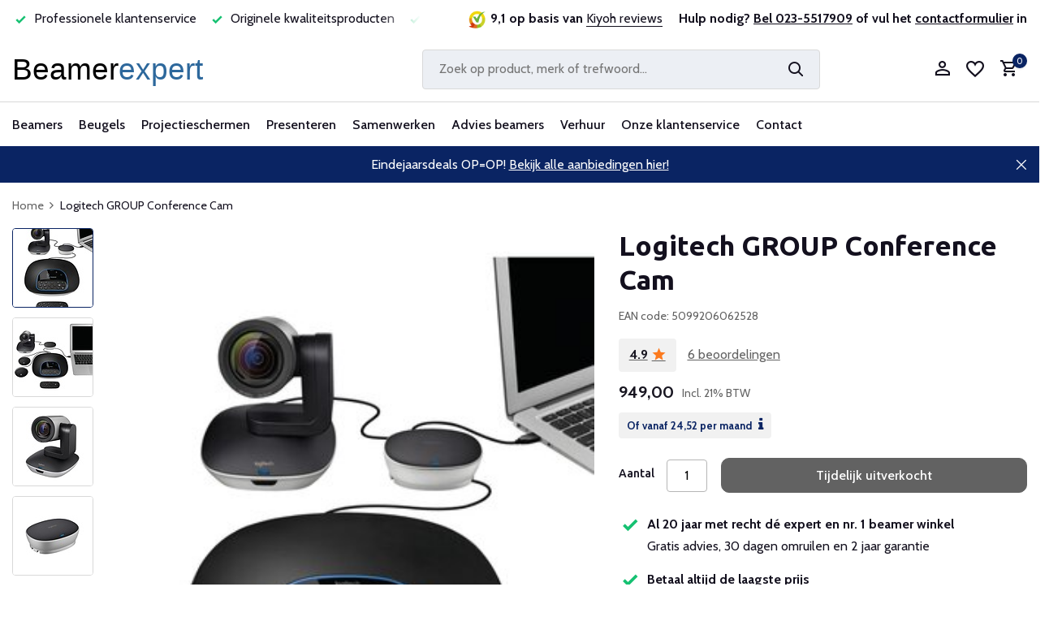

--- FILE ---
content_type: text/html;charset=utf-8
request_url: https://www.beamerexpert.nl/logitech-logitech-group.html
body_size: 30478
content:
<!DOCTYPE html>
<html lang="nl">
  <head>
    
<script type="text/javascript">
   window.dataLayer = window.dataLayer || [];
   dataLayer.push({
            ecomm_prodid: "61687304",
      ecomm_prodid_adwords: "118588724",
      ecomm_pname: "Logitech GROUP Conference Cam Nieuw",
      ecomm_category: "Videoconferencing",
      ecomm_pagetype: "product",
      ecomm_totalvalue: 949
                                   
             
      });
      
</script>


<script>
// <!-- Google Tag Manager -->
(function(w,d,s,l,i){w[l]=w[l]||[];w[l].push({'gtm.start':
new Date().getTime(),event:'gtm.js'});var f=d.getElementsByTagName(s)[0],
j=d.createElement(s),dl=l!='dataLayer'?'&l='+l:'';j.async=true;j.src=
'https://www.googletagmanager.com/gtm.js?id='+i+dl;f.parentNode.insertBefore(j,f);
})(window,document,'script','dataLayer','GTM-NJQMS63');
// <!-- End Google Tag Manager -->
</script>
    <meta charset="utf-8"/>
<!-- [START] 'blocks/head.rain' -->
<!--

  (c) 2008-2026 Lightspeed Netherlands B.V.
  http://www.lightspeedhq.com
  Generated: 19-01-2026 @ 19:09:18

-->
<link rel="canonical" href="https://www.beamerexpert.nl/logitech-logitech-group.html"/>
<link rel="alternate" href="https://www.beamerexpert.nl/index.rss" type="application/rss+xml" title="Nieuwe producten"/>
<meta name="robots" content="noodp,noydir"/>
<meta name="google-site-verification" content="kHFd21ONW08R3XvYiXPNPUiMOkey0X1ZElNuS2S2e28"/>
<meta property="og:url" content="https://www.beamerexpert.nl/logitech-logitech-group.html?source=facebook"/>
<meta property="og:site_name" content="Beamerexpert"/>
<meta property="og:title" content="Logitech GROUP Conference Camera kopen?"/>
<meta property="og:description" content="Group, de beste ConferenCam van Logitech, staat voor betaalbaar videovergaderen in vergaderruimtes van 14 tot 20 personen. Vandaag besteld, morgen in huis."/>
<meta property="og:image" content="https://cdn.webshopapp.com/shops/91456/files/373174118/logitech-logitech-group-conference-cam.jpg"/>
<script src="https://advancedfilter.cmdcbv.app/public/advancedFilters-91456.js?v=1723625035"></script>
<!--[if lt IE 9]>
<script src="https://cdn.webshopapp.com/assets/html5shiv.js?2025-02-20"></script>
<![endif]-->
<!-- [END] 'blocks/head.rain' -->
    <title>Logitech GROUP Conference Camera kopen? - Beamerexpert</title>
    <meta name="description" content="Group, de beste ConferenCam van Logitech, staat voor betaalbaar videovergaderen in vergaderruimtes van 14 tot 20 personen. Vandaag besteld, morgen in huis." />
    <meta name="keywords" content="Logitech, group, conferencecam, conference, cam, kopen, 960-001057, videoconferencing, videovergaderen, videobellen, vergaderruimte, middelgroot" />
    <meta http-equiv="X-UA-Compatible" content="IE=edge">
    <meta name="viewport" content="width=device-width, initial-scale=1.0, maximum-scale=5.0, user-scalable=no">
    <meta name="apple-mobile-web-app-capable" content="yes">
    <meta name="apple-mobile-web-app-status-bar-style" content="black">

    <link rel="shortcut icon" href="https://cdn.webshopapp.com/shops/91456/themes/183073/v/2152401/assets/favicon.ico?20231216031022" type="image/x-icon" />
    <link rel="preconnect" href="https://fonts.gstatic.com" />
    <link rel="dns-prefetch" href="https://fonts.gstatic.com">
    <link rel="preconnect" href="https://fonts.googleapis.com">
		<link rel="dns-prefetch" href="https://fonts.googleapis.com">
		<link rel="preconnect" href="https://ajax.googleapis.com">
		<link rel="dns-prefetch" href="https://ajax.googleapis.com">
		<link rel="preconnect" href="https://cdn.webshopapp.com/">
		<link rel="dns-prefetch" href="https://cdn.webshopapp.com/">
    
        <link rel="preconnect" href="https://fonts.googleapis.com">
<link rel="preconnect" href="https://fonts.gstatic.com" crossorigin>
<link href="https://fonts.googleapis.com/css2?family=Cabin:wght@400;500;700&family=Ubuntu:wght@300;400;500;700&display=swap" rel="stylesheet">
                        <link rel="preload" href="https://cdn.webshopapp.com/shops/91456/themes/183073/assets/bootstrap-min.css?20251209000628" as="style" />
    <link rel="preload" href="https://cdn.webshopapp.com/shops/91456/themes/183073/assets/owl-carousel-min.css?20251209000628" as="style" />
    <link rel="preload" href="https://cdn.jsdelivr.net/npm/@fancyapps/ui/dist/fancybox.css" as="style" />
    <link rel="preload" href="https://cdn.webshopapp.com/assets/gui-2-0.css?2025-02-20" as="style" />
    <link rel="preload" href="https://cdn.webshopapp.com/assets/gui-responsive-2-0.css?2025-02-20" as="style" />
        	<link rel="preload" href="https://cdn.webshopapp.com/shops/91456/themes/183073/assets/icomoon-medium.ttf?20251209000628" as="font" crossorigin>
        <link rel="preload" href="https://cdn.webshopapp.com/shops/91456/themes/183073/assets/style-typography.css?20251209000628" as="style" />
    <link rel="preload" href="https://cdn.webshopapp.com/shops/91456/themes/183073/assets/style.css?20251209000628" as="style" />
    <link rel="preload" href="https://cdn.webshopapp.com/shops/91456/themes/183073/assets/style-custom.css?20251209000628" as="style" />
    <link rel="preload" href="https://cdn.webshopapp.com/shops/91456/themes/183073/assets/custom.css?20251209000628" as="style" />

    <script src="https://cdn.webshopapp.com/assets/jquery-1-9-1.js?2025-02-20"></script>
            <script rel="preload" src="https://cdn.jsdelivr.net/npm/popper.js@1.16.1/dist/umd/popper.min.js"></script>
    <link rel="preload" href="https://cdn.webshopapp.com/shops/91456/themes/183073/assets/bootstrap-min.js?20251209000628" as="script">
    <link rel="preload" href="https://cdn.webshopapp.com/assets/gui.js?2025-02-20" as="script">
    <link rel="preload" href="https://cdn.webshopapp.com/assets/gui-responsive-2-0.js?2025-02-20" as="script">
    <link rel="preload" href="https://cdn.webshopapp.com/shops/91456/themes/183073/assets/scripts.js?20251209000628" as="script">
    <link rel="preload" href="https://cdn.webshopapp.com/shops/91456/themes/183073/assets/global.js?20251209000628" as="script">
    <meta property="og:title" content="Logitech GROUP Conference Camera kopen?">
<meta property="og:type" content="website"> 
<meta property="og:site_name" content="Beamerexpert">
<meta property="og:url" content="https://www.beamerexpert.nl/">
<meta property="og:image" content="https://cdn.webshopapp.com/shops/91456/files/373174118/1000x1000x2/logitech-logitech-group-conference-cam.jpg">
<meta name="twitter:title" content="Logitech GROUP Conference Camera kopen?">
<meta name="twitter:description" content="Group, de beste ConferenCam van Logitech, staat voor betaalbaar videovergaderen in vergaderruimtes van 14 tot 20 personen. Vandaag besteld, morgen in huis.">
<meta name="twitter:site" content="Beamerexpert">
<meta name="twitter:card" content="https://cdn.webshopapp.com/shops/91456/themes/183073/v/2258115/assets/logo.png?20240318100443">
<meta name="twitter:image" content="https://cdn.webshopapp.com/shops/91456/themes/183073/assets/share-image.jpg?20251209000628">
<script type="application/ld+json">
  [
        {
      "@context": "https://schema.org/",
      "@type": "BreadcrumbList",
      "itemListElement":
      [
        {
          "@type": "ListItem",
          "position": 1,
          "item": {
            "@id": "https://www.beamerexpert.nl/",
            "name": "Home"
          }
        },
                {
          "@type": "ListItem",
          "position": 2,
          "item":	{
            "@id": "https://www.beamerexpert.nl/logitech-logitech-group.html",
            "name": "Logitech GROUP Conference Cam"
          }
        }              ]
    },
                        {
      "@context": "https://schema.org/",
      "@type": "Product", 
      "name": "Logitech Logitech GROUP Conference Cam",
      "url": "https://www.beamerexpert.nl/logitech-logitech-group.html",
      "productID": "61687304",
            "brand": {
        "@type": "Brand",
        "name": "Logitech"
      },
            "description": "Betaalbaar videovergaderen voor middelgrote tot grote vergaderruimtes",      "image": [
            "https://cdn.webshopapp.com/shops/91456/files/373174118/1500x1500x2/logitech-logitech-group-conference-cam.jpg",            "https://cdn.webshopapp.com/shops/91456/files/373174118/1500x1500x2/logitech-logitech-group-conference-cam.jpg",            "https://cdn.webshopapp.com/shops/91456/files/373174118/1500x1500x2/logitech-logitech-group-conference-cam.jpg",            "https://cdn.webshopapp.com/shops/91456/files/373174118/1500x1500x2/logitech-logitech-group-conference-cam.jpg",            "https://cdn.webshopapp.com/shops/91456/files/373174118/1500x1500x2/logitech-logitech-group-conference-cam.jpg",            "https://cdn.webshopapp.com/shops/91456/files/373174118/1500x1500x2/logitech-logitech-group-conference-cam.jpg",            "https://cdn.webshopapp.com/shops/91456/files/373174118/1500x1500x2/logitech-logitech-group-conference-cam.jpg",            "https://cdn.webshopapp.com/shops/91456/files/373174118/1500x1500x2/logitech-logitech-group-conference-cam.jpg",            "https://cdn.webshopapp.com/shops/91456/files/373174118/1500x1500x2/logitech-logitech-group-conference-cam.jpg"            ],
      "gtin13": "5099206062528",      "mpn": "3721857",      "sku": "960-001057",      "offers": {
        "@type": "Offer",
        "price": "949.00",
        "url": "https://www.beamerexpert.nl/logitech-logitech-group.html",
        "priceValidUntil": "2027-01-19",
        "priceCurrency": "EUR",
                "availability": "https://schema.org/OutOfStock"
              }
      ,
      "aggregateRating": {
        "@type": "AggregateRating",
        "bestRating": "5",
        "worstRating": "1",
        "ratingValue": "4.85",
        "reviewCount": "6"
      },
      "review": [
                {
          "@type": "Review",
          "author": {
            "@type": "Person",
            "name": "Robert Theij"
          },
          "datePublished": "2021-06-30",
          "description": "Pluspunten: Uitstekende streamkwaliteit. Eenvoudige, intuïtieve installatie. Uitstekende ondersteuning voor software voor conferenties en samenwerking.<br />
Minpunten: Lichte problemen bij het compenseren van felle lampen of licht op de achtergrond.",
          "name": "",
          "reviewRating": {
            "@type": "Rating",
            "bestRating": "5",
            "ratingValue": "4",
            "worstRating": "1"
          }
        },        {
          "@type": "Review",
          "author": {
            "@type": "Person",
            "name": "Bert de Jong"
          },
          "datePublished": "2021-04-13",
          "description": "Van de week de Logitech Group aangeschaft bij de beamer, maar ook blijkbaar de videoconferencing-expert ;). Wat een goede camera en wat een verbetering t.o.v. van ons oude Yealink systeem. Bedankt voor de goede service!",
          "name": "",
          "reviewRating": {
            "@type": "Rating",
            "bestRating": "5",
            "ratingValue": "5",
            "worstRating": "1"
          }
        },        {
          "@type": "Review",
          "author": {
            "@type": "Person",
            "name": "Jetze Holierhoek"
          },
          "datePublished": "2021-04-09",
          "description": "Tot nu toe zijn we erg tevreden met de Logitech Group. Het is een grote stap voorwaarts in vergelijking met de manier waarop we voorheen conference calls deden, wat bijna wekelijks gebeurde. De geluidskwaliteit is geweldig, vooral met de microfoons op afstand voor als we met  grotere groepen in de kamer zitten. De videokwaliteit is ook goed. Vrij standaard voor een webcam uit het hogere segment. De zoom is behoorlijk indrukwekkend. De installatie was super eenvoudig en het werkt goed met RingCentral-vergaderingen (wat in wezen een Zoom-vergadering is).<br />
<br />
De bouwkwaliteit is geweldig. Ik was zeer aangenaam verrast over hoe stevig alles aanvoelt. De microfoons op afstand zijn mooi en zwaar. Ik verwachtte lichte plastic dingen die ik met tape zou moeten vastzetten, maar ze zijn zeer goed gebouwd en houden zichzelf stevig vast.<br />
<br />
Het enige wat ik zou willen is dat de kabels iets langer waren, maar ik geef ook toe dat onze ruimte een bijzondere situatie is omdat wij in een grotere vergaderzaal zitten. Ook zou de lens iets breder mogen zijn, maar ik mag echt niet klagen.<br />
<br />
Over het algemeen zijn we er erg blij mee, zeker voor de prijs. Je kunt niet fout gaan met deze camera, zolang hij past bij je gebruiksdoel! ",
          "name": "",
          "reviewRating": {
            "@type": "Rating",
            "bestRating": "5",
            "ratingValue": "5",
            "worstRating": "1"
          }
        },        {
          "@type": "Review",
          "author": {
            "@type": "Person",
            "name": "Collin Hubers"
          },
          "datePublished": "2021-04-08",
          "description": "Ik heb een aantal van deze systemen gekocht voor gebruik in kleine klaslokalen voor afstandsonderwijs. Ze zijn nu ruim 4 maanden in gebruik.<br />
<br />
Het product is plug and play en werkt zonder problemen met Zoom en Google Meet. De videokwaliteit is erg goed (Zeiss-lens) en de leerkrachten vinden het prettig dat ze met de afstandsbediening de camera kunnen bedienen. Ook de geluidskwaliteit is goed. We hebben geen technische problemen gehad. ",
          "name": "",
          "reviewRating": {
            "@type": "Rating",
            "bestRating": "5",
            "ratingValue": "5",
            "worstRating": "1"
          }
        },        {
          "@type": "Review",
          "author": {
            "@type": "Person",
            "name": "Sean Borgman"
          },
          "datePublished": "2021-03-24",
          "description": "Zeer goed systeem voor een prima  prijs. Werkt feilloos met Windows en Mac - USB-aansluiting wordt onmiddellijk herkend - alles heel snel. Geweldig beeld / geweldig geluid. Voelt allemaal als high-end apparatuur.",
          "name": "",
          "reviewRating": {
            "@type": "Rating",
            "bestRating": "5",
            "ratingValue": "5",
            "worstRating": "1"
          }
        },        {
          "@type": "Review",
          "author": {
            "@type": "Person",
            "name": "Özge van der Wielen"
          },
          "datePublished": "2021-03-24",
          "description": "Zeer geavanceerd en compleet systeem dat inderdaad compromisloos en gebruiksvriendelijk is en een kwalitatief hoogwaardige uitstraling heeft. Ik heb er ondertussen al verschillende videoconferenties mee gehouden. Zeer goede beeld- en geluidskwaliteit, die anders alleen dure systemen boden.",
          "name": "",
          "reviewRating": {
            "@type": "Rating",
            "bestRating": "5",
            "ratingValue": "5",
            "worstRating": "1"
          }
        }      ]
          },
        {
      "@context": "https://schema.org/",
      "@type": "Organization",
      "url": "https://www.beamerexpert.nl/",
      "name": "Beamerexpert",
      "legalName": "Beamerexpert",
      "description": "Group, de beste ConferenCam van Logitech, staat voor betaalbaar videovergaderen in vergaderruimtes van 14 tot 20 personen. Vandaag besteld, morgen in huis.",
      "logo": "https://cdn.webshopapp.com/shops/91456/themes/183073/v/2258115/assets/logo.png?20240318100443",
      "image": "https://cdn.webshopapp.com/shops/91456/themes/183073/assets/share-image.jpg?20251209000628",
      "contactPoint": {
        "@type": "ContactPoint",
        "contactType": "Customer service",
        "telephone": ""
      },
      "address": {
        "@type": "PostalAddress",
        "streetAddress": "",
        "addressLocality": "",
        "postalCode": "",
        "addressCountry": "NL"
      }
          },
    { 
      "@context": "https://schema.org/", 
      "@type": "WebSite", 
      "url": "https://www.beamerexpert.nl/", 
      "name": "Beamerexpert",
      "description": "Group, de beste ConferenCam van Logitech, staat voor betaalbaar videovergaderen in vergaderruimtes van 14 tot 20 personen. Vandaag besteld, morgen in huis.",
      "author": [
        {
          "@type": "Organization",
          "url": "https://www.dmws.nl/",
          "name": "DMWS BV",
          "address": {
            "@type": "PostalAddress",
            "streetAddress": "Wilhelmina plein 25",
            "addressLocality": "Eindhoven",
            "addressRegion": "NB",
            "postalCode": "5611 HG",
            "addressCountry": "NL"
          }
        }
      ]
    }      ]
</script>    
    <link rel="stylesheet" href="https://fonts.googleapis.com/css2?family=Cabin:wght@300;400;600&family=Ubuntu:wght@700&display=swap" type="text/css">
    <link rel="stylesheet" href="https://cdn.webshopapp.com/shops/91456/themes/183073/assets/bootstrap-min.css?20251209000628" type="text/css">
    <link rel="stylesheet" href="https://cdn.webshopapp.com/shops/91456/themes/183073/assets/owl-carousel-min.css?20251209000628" type="text/css">
    <link rel="stylesheet" href="https://cdn.jsdelivr.net/npm/@fancyapps/ui/dist/fancybox.css" type="text/css">
    <link rel="stylesheet" href="https://cdn.webshopapp.com/assets/gui-2-0.css?2025-02-20" type="text/css">
    <link rel="stylesheet" href="https://cdn.webshopapp.com/assets/gui-responsive-2-0.css?2025-02-20" type="text/css">
    <link rel="stylesheet" href="https://cdn.webshopapp.com/shops/91456/themes/183073/assets/style-typography.css?20251209000628" type="text/css">
    <link rel="stylesheet" href="https://cdn.webshopapp.com/shops/91456/themes/183073/assets/style.css?20251209000628" type="text/css">
    <link rel="stylesheet" href="https://cdn.webshopapp.com/shops/91456/themes/183073/assets/style-custom.css?20251209000628" type="text/css">
    <link rel="stylesheet" href="https://cdn.webshopapp.com/shops/91456/themes/183073/assets/custom.css?20251209000628" type="text/css">
  </head>
  <body>
    <!-- Google Tag Manager (noscript) --><noscript><iframe src="https://www.googletagmanager.com/ns.html?id=GTM-NJQMS63"
        height="0" width="0" style="display:none;visibility:hidden"></iframe></noscript><!-- End Google Tag Manager (noscript) --><aside id="cart" class="sidebar d-flex cart palette-bg-white"><div class="heading d-none d-sm-block"><i class="icon-x close"></i><h3>Mijn winkelwagen</h3></div><div class="heading d-sm-none palette-bg-accent-light mobile"><i class="icon-x close"></i><h3>Mijn winkelwagen</h3></div><div class="filledCart d-none"><ul class="list-cart list-inline mb-0 scrollbar"></ul><div class="totals-wrap"><p data-cart="total">Totaal (<span class="length">0</span>) producten<span class="amount">0,00</span></p><p data-cart="vat">BTW<span>0,00</span></p><p class="total" data-cart="grand-total"><b>Totaalbedrag</b><span class="grey">Incl. 21% BTW</span><span><b>0,00</b></span></p></div><div class="continue d-flex align-items-center"><a href="https://www.beamerexpert.nl/cart/" class="button solid cta">Ja, ik wil dit bestellen</a></div><div class="link">Jouw bestelling wordt gratis bezorgd</div></div><p class="emptyCart align-items-center">U heeft geen artikelen in uw winkelwagen...</p><div class="bottom d-none d-sm-block"><div class="payments d-flex justify-content-center flex-wrap dmws-payments"><a href="https://www.beamerexpert.nl/service/payment-methods/" title="Betaalmethoden" class="payment-icons icon-payment-ideal"></a><a href="https://www.beamerexpert.nl/service/payment-methods/" title="Betaalmethoden" class="payment-icons icon-payment-paypal"></a><a href="https://www.beamerexpert.nl/service/payment-methods/" title="Betaalmethoden" class="payment-icons icon-payment-mastercard"></a><a href="https://www.beamerexpert.nl/service/payment-methods/" title="Betaalmethoden" class="payment-icons icon-payment-visa"></a><a href="https://www.beamerexpert.nl/service/payment-methods/" title="Betaalmethoden" class="payment-icons icon-payment-mistercash"></a><a href="https://www.beamerexpert.nl/service/payment-methods/" title="Betaalmethoden" class="payment-icons icon-payment-maestro"></a><a href="https://www.beamerexpert.nl/service/payment-methods/" title="Betaalmethoden" class="payment-icons icon-payment-belfius"></a><a href="https://www.beamerexpert.nl/service/payment-methods/" title="Betaalmethoden" class="payment-icons icon-payment-americanexpress"></a><a href="https://www.beamerexpert.nl/service/payment-methods/" title="Betaalmethoden" class="payment-icons icon-payment-klarnapaylater"></a><a href="https://www.beamerexpert.nl/service/payment-methods/" title="Betaalmethoden" class="payment-icons icon-payment-invoice"></a><a class="waarborg ml-2" target="_blank" href="https://www.thuiswinkel.org/leden/beamerexpert-nl/certificaat" title="Thuiswinkel waarborg" class="payment-icons"><img class="lazy" src="https://cdn.webshopapp.com/shops/91456/themes/183073/assets/lazy-preload.jpg?20251209000628" data-src="https://cdn.webshopapp.com/shops/91456/themes/183073/assets/thuiswinkel-waarborg.png?20251209000628" alt="Thuiswinkel waarborg" width="100px" /></a></div></div></aside><aside id="sidereview" class="sidebar d-flex palette-bg-white"><div class="heading d-none d-sm-block"><i class="icon-x close"></i><h3>Schrijf je eigen review voor Logitech GROUP Conference Cam</h3></div><div class="heading d-sm-none palette-bg-black"><i class="icon-x close"></i><h3>Schrijf je eigen review voor Logitech GROUP Conference Cam</h3></div><form action="https://www.beamerexpert.nl/account/reviewPost/61687304/" method="post" id="form-review"><input type="hidden" name="key" value="ee337e72341f64017a0c2b6a3367782c"><label for="review-form-score">Wat voor cijfer geef je ons?</label><div class="d-flex align-items-center stars-wrap"><div class="d-flex align-items-center stars"><i class="icon-star active" data-stars="1"></i><i class="icon-star active" data-stars="2"></i><i class="icon-star active" data-stars="3"></i><i class="icon-star active" data-stars="4"></i><i class="icon-star active" data-stars="5"></i></div><span data-message="1" style="display: none;">Maar 1 ster?</span><span data-message="2" style="display: none;">Yes, 2 sterren.</span><span data-message="3" style="display: none;">Dit is niet slecht.</span><span data-message="4" style="display: none;">Lekker bezig, 4 sterren!</span><span data-message="5">Fantastisch, je geeft ons 5 sterren!</span></div><select id="review-form-score" name="score"><option value="1">1 Ster</option><option value="2">2 Ster(ren)</option><option value="3">3 Ster(ren)</option><option value="4">4 Ster(ren)</option><option value="5" selected="selected">5 Ster(ren)</option></select><div><label for="review-form-name">Naam *</label><input id="review-form-name" type="text" name="name" value="" required placeholder="Naam"></div><div><label for="review-form-email">E-mail <span>Uw e-mailadres wordt niet gepubliceerd.</span></label><input id="review-form-email" type="text" name="email" value="" placeholder="E-mail"></div><div><label for="review-form-review">Bericht *</label><textarea id="review-form-review" class="" name="review" required placeholder="Een goede review bevat genoeg details om anderen een indruk te geven van je ervaring. Leg uit welke factoren hebben bijgedragen aan je positieve of matige ervaring. "></textarea></div><button type="submit" class="button">Verstuur</button></form></aside><header id="variant-1" class="d-none d-md-block"><div class="topbar palette-bg-white test1"><div class="container"><div class="row align-items-center justify-content-between"><div class="col-6 col-lg-5"><div class="usp d-none d-md-block" data-total="4"><div class="list"><div class="item"><i class="icon-check"></i> Al 20 jaar betrouwbaar en ervaren</div><div class="item"><i class="icon-check"></i> Professionele klantenservice </div><div class="item"><i class="icon-check"></i> Originele kwaliteitsproducten</div><div class="item"><i class="icon-check"></i> Laagste prijsgarantie</div></div></div></div><div class="col-6 col-lg-7 col-xl-7 d-flex justify-content-end right"><div class="review-widget d-none d-md-block"><img class="lazy" src="https://cdn.webshopapp.com/shops/91456/themes/183073/assets/lazy-preload.jpg?20251209000628" data-src="https://cdn.webshopapp.com/shops/91456/themes/183073/v/2152380/assets/review-widget.png?20231216000634" alt="Review Logo" height="22" width="22" /><b>9,1 op basis van </b><span class="d-none d-lg-inline"><a href="https://www.kiyoh.com/reviews/1041894/beamerexpert_nl_1" target="_blank">Kiyoh reviews</a></span></div><div class="header-service-help align-self-center"><strong>Hulp nodig? <u><a href="tel:0031235517909">Bel 023-5517909</a></u> of vul het <u><a href="https://www.beamerexpert.nl/contact-met-ons/">contactformulier</a></u> in</strong></div></div></div></div></div><div class="overlay palette-bg-white"></div><div class="mainbar palette-bg-white"><div class="container"><div class="row align-items-center justify-content-between"><div class="col-12 d-flex align-items-center justify-content-between test1"><a href="https://www.beamerexpert.nl/" title="Beamers en projectoren" class="logo nf"><img src="https://cdn.webshopapp.com/themes/180896/assets/logo.svg" alt="Beamers en projectoren" width="244" height="40" /></a><ul class="d-none d-md-block list-inline mb-0 navigation"></ul><form action="https://www.beamerexpert.nl/search/" method="get" role="search" class="formSearch search-form default"><input id="search" type="text" name="q" autocomplete="off" value="" aria-label="Zoeken" placeholder="Zoek op product, merk of trefwoord..." /><i class="icon-x"></i><button type="submit" class="search-btn" title="Zoeken"><i class="icon-search"></i></button></form><div class="wrap-cart d-flex align-items-center"><div class="drop-down with-overlay account login"><div class="current"><a href="https://www.beamerexpert.nl/account/login/" aria-label="Mijn account" class="nf"><i class="icon-account"></i></a></div><div class="drop shadow d-none d-md-block"><ul class="list-inline mb-0"><li><i class="icon-check"></i> Maak binnen 1 minuut een account aan</li><li><i class="icon-check"></i> Voeg producten toe aan je wishlist</li><li><i class="icon-check"></i> Up to date over de status van je bestelling</li></ul><div class="d-flex align-items-center justify-content-between"><a href="https://www.beamerexpert.nl/account/login/" class="button">Inloggen</a><span>Nieuw? <a href="https://www.beamerexpert.nl/account/register/">Account aanmaken</a></span></div></div></div><div class="drop-down with-overlay account wishlist"><div class="current"><a href="https://www.beamerexpert.nl/account/login/" aria-label="Verlanglijst" class="nf"><span class="fs0">Verlanglijst</span><i class="icon-wishlist"></i></a></div><div class="drop shadow d-none d-md-block"><h4>Geen producten op verlanglijst...</h4><p>Log in en voeg producten toe door op het <i class="icon-wishlist"></i> icoon te klikken.</p><div class="d-flex align-items-center justify-content-between"><a href="https://www.beamerexpert.nl/account/login/" class="button">Inloggen</a><span>Nieuw? <a href="https://www.beamerexpert.nl/account/register/">Account aanmaken</a></span></div></div></div><a href="https://www.beamerexpert.nl/cart/" class="pos-r cart nf"><i class="icon-cart"></i><span class="count">0</span></a></div></div></div></div></div><div class="menubar palette-bg-white shadow"><div class="container"><div class="row"><div class="col-12"><div class="menu d-none d-md-flex align-items-center default default mega "><ul class="list-inline mb-0"><li class="list-inline-item has-sub"><a href="https://www.beamerexpert.nl/beamers/">Beamers</a><ul class="sub palette-bg-white"><li class="has-children"><a href="https://www.beamerexpert.nl/beamers/">Alle beamers</a><ul class="subsub palette-bg-white"><li><a href="https://www.beamerexpert.nl/beamers/top-10-beamers/">Top 10 beamers</a></li><li><a href="https://www.beamerexpert.nl/acties/">Acties</a></li><li><a href="https://www.beamerexpert.nl/beamers/merken/">Merken</a></li><li><a href="https://www.beamerexpert.nl/beamers/compleet/">Complete sets</a></li><li><a href="https://www.beamerexpert.nl/beamers/#&amp;filterValues=8160,8175">Onderhoudsarme beamers</a></li></ul></li><li class="has-children"><a href="https://www.beamerexpert.nl/beamers/beamers-voor-thuis/">Beamers voor thuis</a><ul class="subsub palette-bg-white"><li><a href="https://www.beamerexpert.nl/beamers/uhd-4k-beamers/">4K UHD beamers</a></li><li><a href="https://www.beamerexpert.nl/beamers/home-cinema-beamers/">Home cinema</a></li><li><a href="https://www.beamerexpert.nl/beamers/laser-televisie/">Laser televisie</a></li><li><a href="https://www.beamerexpert.nl/beamers/game-beamers/">Game beamers</a></li><li><a href="https://www.beamerexpert.nl/beamers/mini-beamers/">Mini beamers</a></li></ul></li><li class="has-children"><a href="https://www.beamerexpert.nl/beamers/professionele-beamers/">Beamers voor bedrijven</a><ul class="subsub palette-bg-white"><li><a href="https://www.beamerexpert.nl/beamers/professionele-beamers/">Professionele beamers</a></li><li><a href="https://www.beamerexpert.nl/beamers/#&amp;filterValues=3627,3609,8535">Vergaderruimte &lt; 10 personen</a></li><li><a href="https://www.beamerexpert.nl/beamers/#&amp;filterValues=14879,3627">Vergaderruimte &gt; 10 personen</a></li><li><a href="https://www.beamerexpert.nl/beamers/#&amp;filterValues=9204">Lichtgewicht mobiel</a></li><li><a href="https://www.beamerexpert.nl/beamers/projectieverlichting/">Projectieverlichting</a></li></ul></li><li class="has-children"><a href="https://www.beamerexpert.nl/beamers/educatieve-beamers/">Beamers voor scholen</a><ul class="subsub palette-bg-white"><li><a href="https://www.beamerexpert.nl/beamers/short-throw-beamers/">Short throw</a></li><li><a href="https://www.beamerexpert.nl/beamers/#&amp;filterValues=152583,14387">Ultra short throw</a></li><li><a href="https://www.beamerexpert.nl/beamers/interactieve-beamers/">Interactief</a></li><li><a href="https://www.beamerexpert.nl/beamers/#&amp;filterValues=153813">Klaslokaal</a></li><li><a href="https://www.beamerexpert.nl/beamers/#&amp;filterValues=153795">Aula</a></li></ul></li><li class="has-children"><a href="https://www.beamerexpert.nl/wat-is-het-verschil-tussen-dlp-en-lcd-beamers/">Projectietechnieken</a><ul class="subsub palette-bg-white"><li><a href="https://www.beamerexpert.nl/beamers/long-throw-beamers/">Long throw beamers</a></li><li><a href="https://www.beamerexpert.nl/beamers/#&amp;filterValues=8169,8166">LCD beamers</a></li><li><a href="https://www.beamerexpert.nl/beamers/#&amp;filterValues=8160">DLP beamers</a></li><li><a href="https://www.beamerexpert.nl/beamers/laser-beamers/">Laser beamers</a></li><li><a href="https://www.beamerexpert.nl/beamers/led-beamers/">LED beamers</a></li></ul></li><li class="has-children"><a href="https://www.beamerexpert.nl/soorten-beamers/">Soorten beamers</a><ul class="subsub palette-bg-white"><li><a href="https://www.beamerexpert.nl/beamers/3d-beamers/">3D beamers</a></li><li><a href="https://www.beamerexpert.nl/beamers/outdoor-beamers/">Buiten gebruik</a></li><li><a href="https://www.beamerexpert.nl/beamers/#&amp;filterValues=8862">Draadloos</a></li><li><a href="https://www.beamerexpert.nl/beamers/#&amp;filterValues=3675">Lage aanschafkosten</a></li><li><a href="https://www.beamerexpert.nl/beamers/#&amp;filterValues=8532">Stil</a></li></ul></li><li class="has-children"><a href="https://www.beamerexpert.nl/beamer-accessoires/">Beamer accessoires</a><ul class="subsub palette-bg-white"><li><a href="https://www.beamerexpert.nl/beamer-accessoires/afstandsbediening-beamer/">Afstandsbedieningen</a></li><li><a href="https://www.beamerexpert.nl/beamers/lampen/beamerlampen/">Beamerlampen</a></li><li><a href="https://www.beamerexpert.nl/kabels/">Kabels</a></li><li><a href="https://www.beamerexpert.nl/beamer-accessoires/koffers-tassen/">Koffers en tassen</a></li><li><a href="https://www.beamerexpert.nl/beamer-accessoires/luidsprekers/">Luidsprekers</a></li></ul></li><li class="has-children"><a href="https://www.beamerexpert.nl/advies-beamers/">Beamer advies</a><ul class="subsub palette-bg-white"><li><a href="https://www.beamerexpert.nl/beamer-kopen/">Beamer kopen</a></li><li><a href="https://www.beamerexpert.nl/installatie-beamer/">Beamer installeren</a></li><li><a href="https://www.beamerexpert.nl/onderhoud-beamers/">Beamer onderhouden</a></li><li><a href="https://www.beamerexpert.nl/beamerlamp-vervangen/">Beamerlamp vervangen</a></li><li><a href="https://www.beamerexpert.nl/tips-beamers/">Beamer tips</a></li></ul></li></ul></li><li class="list-inline-item has-sub"><a href="https://www.beamerexpert.nl/beugels/">Beugels</a><ul class="sub palette-bg-white"><li class="has-children"><a href="https://www.beamerexpert.nl/beamerbeugels/">Beamer beugels</a><ul class="subsub palette-bg-white"><li><a href="https://www.beamerexpert.nl/beamerbeugels/plafondbeugels/">Plafond</a></li><li><a href="https://www.beamerexpert.nl/beamerbeugels/anti-diefstal-kooi/">Anti diefstal</a></li><li><a href="https://www.beamerexpert.nl/beamerbeugels/wandbeugels/">Muur</a></li><li><a href="https://www.beamerexpert.nl/beamerbeugels/projectorliften/">Projectorlift</a></li></ul></li><li class="has-children"><a href="https://www.beamerexpert.nl/monitor-beugels/">Monitor beugels</a><ul class="subsub palette-bg-white"><li><a href="https://www.beamerexpert.nl/monitor-beugels/bureau-beugels/">Bureau</a></li><li><a href="https://www.beamerexpert.nl/monitor-beugels/muur-beugels/">Muur</a></li><li><a href="https://www.beamerexpert.nl/monitor-beugels/plafondbeugels/">Plafond</a></li><li><a href="https://www.beamerexpert.nl/monitor-beugels/vloerliften/">Vloerliften</a></li><li><a href="https://www.beamerexpert.nl/monitor-beugels/#&amp;filterValues=16893,16923,16935">Meerdere schermen</a></li></ul></li><li class="has-children"><a href="https://www.beamerexpert.nl/">Monitor accessoires</a><ul class="subsub palette-bg-white"><li><a href="https://www.beamerexpert.nl/monitor-beugels/trolleys/">Verrijdbare trolleys</a></li><li><a href="https://www.beamerexpert.nl/kabels/">Kabels</a></li><li><a href="https://www.beamerexpert.nl/beugels/medische-trolleys/">Medische trolleys</a></li><li><a href="https://www.beamerexpert.nl/monitor-beugels/videowall-opstelling/">Videowall opstelling</a></li></ul></li><li class="has-children"><a href="https://www.beamerexpert.nl/tablet-beugels/">Tablet beugels</a><ul class="subsub palette-bg-white"><li><a href="https://www.beamerexpert.nl/tablet-beugels/bureau-steun/">Bureau</a></li><li><a href="https://www.beamerexpert.nl/tablet-beugels/tablet-carts/">Tablet carts</a></li></ul></li></ul></li><li class="list-inline-item has-sub"><a href="https://www.beamerexpert.nl/projectieschermen/">Projectieschermen</a><ul class="sub palette-bg-white"><li class="has-children"><a href="https://www.beamerexpert.nl/projectieschermen/">Alle projectieschermen</a><ul class="subsub palette-bg-white"><li><a href="https://www.beamerexpert.nl/projectieschermen/top-10-projectieschermen/">Top 10 projectieschermen</a></li><li><a href="https://www.beamerexpert.nl/acties/">Acties</a></li><li><a href="https://www.beamerexpert.nl/projectieschermen/merken-projectieschermen/">Merken</a></li></ul></li><li class="has-children"><a href="https://www.beamerexpert.nl/projectieschermen/#&amp;filterValues=17717,17246,17258">Plafond en wand</a><ul class="subsub palette-bg-white"><li><a href="https://www.beamerexpert.nl/projectieschermen/elektrisch-projectiescherm/">Elektrisch projectiescherm</a></li><li><a href="https://www.beamerexpert.nl/projectieschermen/elektrisch-inbouwscherm/">Elektrisch inbouw projectiescherm</a></li><li><a href="https://www.beamerexpert.nl/projectieschermen/handbediend-projectiescherm/">Handbediend projectiescherm</a></li><li><a href="https://www.beamerexpert.nl/projectieschermen/projectiescherm-met-vast-frame/">Vast frame projectiescherm</a></li></ul></li><li class="has-children"><a href="https://www.beamerexpert.nl/projectieschermen/#&amp;filterValues=17717,8829,15086">Bedrijven en scholen</a><ul class="subsub palette-bg-white"><li><a href="https://www.beamerexpert.nl/projectieschermen/mobiel-projectiescherm/">Mobiel projectiescherm</a></li><li><a href="https://www.beamerexpert.nl/projectieschermen/#&amp;filterValues=151992,15086,14696,14699,14714">Vergaderruimte &lt;10 personen</a></li><li><a href="https://www.beamerexpert.nl/projectieschermen/#&amp;filterValues=151992,15086,14717,14729,14720">Vergaderruimte &gt;10 personen</a></li><li><a href="https://www.beamerexpert.nl/projectieschermen/#&amp;filterValues=12099,14387">Geschikt voor short throw</a></li></ul></li><li class="has-children"><a href="https://www.beamerexpert.nl/projectieschermen/voor-thuis">Voor thuis</a><ul class="subsub palette-bg-white"><li><a href="https://www.beamerexpert.nl/projectieschermen/#&amp;filterValues=151992,16917,151950">4K projectiescherm</a></li><li><a href="https://www.beamerexpert.nl/projectieschermen/#&amp;filterValues=151992,12327,15092">Filmscherm kopen</a></li><li><a href="https://www.beamerexpert.nl/projectieschermen/#&amp;filterValues=151992,16917">Game projectiescherm</a></li><li><a href="https://www.beamerexpert.nl/projectieschermen/#&amp;max=250&amp;filterValues=151992">Budget projectiescherm</a></li></ul></li><li class="has-children"><a href="https://www.beamerexpert.nl/advies-interactieve-whiteboards/">Whiteboards</a><ul class="subsub palette-bg-white"><li><a href="https://www.beamerexpert.nl/whiteboard-wanden/">Whiteboard wanden</a></li><li><a href="https://www.beamerexpert.nl/interactieve-beamers/">Interactieve projectie</a></li><li><a href="https://www.beamerexpert.nl/projectieschermen/#&amp;filterValues=12336">Projectiebord</a></li><li><a href="https://www.beamerexpert.nl/interactieve-whiteboards/">Digiborden</a></li></ul></li><li class="has-children"><a href="https://www.beamerexpert.nl/projectieschermen/accessoires-projectiescherm/">Projectiescherm accessoires</a><ul class="subsub palette-bg-white"><li><a href="https://www.beamerexpert.nl/projectieschermen/accessoires-projectiescherm/accessoires-plafondmontage/">Plafondmontage onderdelen</a></li><li><a href="https://www.beamerexpert.nl/projectieschermen/accessoires-projectiescherm/accessoires-voor-wandmontage/">Wandmontage onderdelen</a></li><li><a href="https://www.beamerexpert.nl/projectieschermen/accessoires-projectiescherm/projectiedoek-schoonmaken/">Projectiedoek schoonmaken</a></li></ul></li><li class="has-children"><a href="https://www.beamerexpert.nl/projectieschermen/verf/">Verf</a><ul class="subsub palette-bg-white"><li><a href="https://www.beamerexpert.nl/projectieschermen/verf/projectieverf/">Projectieverf</a></li></ul></li><li class="has-children"><a href="https://www.beamerexpert.nl/advies-beamers/">Advies</a><ul class="subsub palette-bg-white"><li><a href="https://www.beamerexpert.nl/projectiescherm-kopen/">Projectiescherm kopen</a></li><li><a href="https://www.beamerexpert.nl/installatie-projectiescherm/">Projectiescherm installeren</a></li><li><a href="https://www.beamerexpert.nl/doeksoort-projectiescherm/">Projectiescherm doeksoorten</a></li><li><a href="https://www.beamerexpert.nl/projectiescherm-onderhouden/">Projectiescherm onderhouden</a></li></ul></li></ul></li><li class="list-inline-item has-sub"><a href="https://www.beamerexpert.nl/presenteren/">Presenteren</a><ul class="sub palette-bg-white"><li class="has-children"><a href="https://www.beamerexpert.nl/monitoren/">Monitoren</a><ul class="subsub palette-bg-white"><li><a href="https://www.beamerexpert.nl/monitoren/">Alle monitoren</a></li><li><a href="https://www.beamerexpert.nl/gaming-monitoren/">Gaming monitoren</a></li><li><a href="https://www.beamerexpert.nl/home-office-monitoren/">Home office monitoren</a></li><li><a href="https://www.beamerexpert.nl/zakelijke-monitoren/">Zakelijke monitoren</a></li></ul></li><li class="has-children"><a href="https://www.beamerexpert.nl/whiteboards/">Interactieve whiteboards</a><ul class="subsub palette-bg-white"><li><a href="https://www.beamerexpert.nl/whiteboards/">Alle interactieve (white)boards</a></li><li><a href="https://www.beamerexpert.nl/interactieve-whiteboards/samsung-flip/">Samsung Flip</a></li><li><a href="https://www.beamerexpert.nl/interactieve-whiteboards/interactieve-pennen/">Interactieve pennen</a></li><li><a href="https://www.beamerexpert.nl/interactieve-whiteboards/accessoires/">Accessoires</a></li></ul></li><li class="has-children"><a href="https://www.beamerexpert.nl/interactieve-whiteboards/">Digiboards</a><ul class="subsub palette-bg-white"><li><a href="https://www.beamerexpert.nl/interactieve-whiteboards/">Alle digiborden</a></li><li><a href="https://www.beamerexpert.nl/interactieve-whiteboards/#&amp;filterValues=4113">Activeboard</a></li><li><a href="https://www.beamerexpert.nl/displays/#&amp;filterValues=6252">i3 Boards</a></li><li><a href="https://www.beamerexpert.nl/whiteboards/#&amp;filterValues=4215">Smartboard</a></li><li><a href="https://www.beamerexpert.nl/whiteboard-wanden/">Whiteboard wanden</a></li></ul></li><li class="has-children"><a href="https://www.beamerexpert.nl/displays/">Displays</a><ul class="subsub palette-bg-white"><li><a href="https://www.beamerexpert.nl/displays/digital-signage/">Digital signage displays</a></li><li><a href="https://www.beamerexpert.nl/monitor-beugels/">Display beugels</a></li><li><a href="https://www.beamerexpert.nl/beamer-accessoires/mediaspelers/">Mediaplayers</a></li><li><a href="https://www.beamerexpert.nl/">Software</a></li><li><a href="https://www.beamerexpert.nl/displays/digital-signage/#&amp;filterValues=17109">Interactive signage</a></li></ul></li><li class="has-children"><a href="https://www.beamerexpert.nl/televisies/">Televisies</a><ul class="subsub palette-bg-white"><li><a href="https://www.beamerexpert.nl/televisies/">Alle televisies</a></li><li><a href="https://www.beamerexpert.nl/televisies/hotel-televisies/">Hotel televisies</a></li><li><a href="https://www.beamerexpert.nl/monitor-beugels/">Televisie beugels</a></li><li><a href="https://www.beamerexpert.nl/soundbars/">Soundbars</a></li><li><a href="https://www.beamerexpert.nl/nedis-clsn120bu.html">Schermreiniging</a></li></ul></li><li class="has-children"><a href="https://www.beamerexpert.nl/touchscreens/">Touchscreens</a><ul class="subsub palette-bg-white"><li><a href="https://www.beamerexpert.nl/touchscreens/">Alle touchscreens</a></li><li><a href="https://www.beamerexpert.nl/touchscreens/#&amp;filterValues=17717,17055">Onderwijs touchscreens</a></li><li><a href="https://www.beamerexpert.nl/touchscreens/#&amp;filterValues=17717,17070">Zakelijke touchscreens</a></li><li><a href="https://www.beamerexpert.nl/monitor-beugels/">Touchscreen beugels</a></li><li><a href="https://www.beamerexpert.nl/touchscreens/touchscreen-accessoires/">Touchscreen accessoires</a></li></ul></li><li class="has-children"><a href="https://www.beamerexpert.nl/displays/videowalls/">Videowalls</a><ul class="subsub palette-bg-white"><li><a href="https://www.beamerexpert.nl/displays/videowalls/">Alle videowalls</a></li><li><a href="https://www.beamerexpert.nl/monitor-beugels/videowall-opstelling/">Videowall oplossingen</a></li><li><a href="https://www.beamerexpert.nl/monitor-beugels/videowall-opstelling/">Videowall opstelling</a></li><li><a href="https://www.beamerexpert.nl/displays/videowalls/complete-sets/">Complete sets</a></li><li><a href="https://www.beamerexpert.nl/">Software</a></li></ul></li><li class="has-children"><a href="https://www.beamerexpert.nl/draadloos-presenteren/">Draadloos presenteren</a><ul class="subsub palette-bg-white"><li><a href="https://www.beamerexpert.nl/advies-draadloos-presenteren/">Advies</a></li><li><a href="https://www.beamerexpert.nl/mogelijkheden-draadloos-presenteren/">Alle mogelijkheden</a></li><li><a href="https://www.beamerexpert.nl/airtame-at-dg2.html">Airtame</a></li><li><a href="https://www.beamerexpert.nl/draadloos-presenteren/clickshare/">Clickshare</a></li><li><a href="https://www.beamerexpert.nl/draadloos-presenteren/#&amp;filterValues=8556">Instashow</a></li></ul></li></ul></li><li class="list-inline-item has-sub"><a href="https://www.beamerexpert.nl/samenwerken/">Samenwerken</a><ul class="sub palette-bg-white"><li class="has-children"><a href="https://www.beamerexpert.nl/samenwerken/">Samenwerken op afstand</a><ul class="subsub palette-bg-white"><li><a href="https://www.beamerexpert.nl/samenwerken/">Digitaal samenwerken</a></li><li><a href="https://www.beamerexpert.nl/samenwerken/#&amp;filterValues=16419">Google Meet oplossingen</a></li><li><a href="https://www.beamerexpert.nl/samenwerken/#&amp;filterValues=16416">Microsoft Teams oplossingen</a></li><li><a href="https://www.beamerexpert.nl/samenwerken/#&amp;filterValues=16422">Zoom oplossingen</a></li><li><a href="https://www.beamerexpert.nl/">Skype for Business</a></li></ul></li><li class="has-children"><a href="https://www.beamerexpert.nl/samenwerken/videoconferencing/">Videoconferencing</a><ul class="subsub palette-bg-white"><li><a href="https://www.beamerexpert.nl/samenwerken/videobellen/">Videobellen op de (thuis)werkplek</a></li><li><a href="https://www.beamerexpert.nl/samenwerken/videoconferencing/kleine-videoconferencing-ruimte/">Kleine videoconferencing ruimte</a></li><li><a href="https://www.beamerexpert.nl/samenwerken/videoconferencing/middelgrote-videoconferencing-ruimte/">Middelgrote conferencing ruimte</a></li><li><a href="https://www.beamerexpert.nl/samenwerken/videoconferencing/grote-videoconferencing-ruimte/">Grote videoconferencing ruimte</a></li><li><a href="https://www.beamerexpert.nl/samenwerken/videoconferencing/extra-grote-videoconferencing-ruimte/">Extra grote videoconferencing</a></li></ul></li><li class="has-children"><a href="https://www.beamerexpert.nl/samenwerken/collaboration-ruimte/">Collaboration ruimtes</a><ul class="subsub palette-bg-white"><li><a href="https://www.beamerexpert.nl/samenwerken/huddle-room/">Huddle ruimte</a></li><li><a href="https://www.beamerexpert.nl/samenwerken/scrum-room/">Scrum ruimte</a></li><li><a href="https://www.beamerexpert.nl/samenwerken/videoconferencing/extra-grote-videoconferencing-ruimte/">Boardroom</a></li><li><a href="https://www.beamerexpert.nl/samenwerken/videoconferencing/complete-sets/">Video conferencing  sets</a></li></ul></li><li class="has-children"><a href="https://www.beamerexpert.nl/samenwerken/thuiswerken/">Thuiswerken</a><ul class="subsub palette-bg-white"><li><a href="https://www.beamerexpert.nl/samenwerken/thuiswerken/headsets/">(Draadloze) headsets</a></li><li><a href="https://www.beamerexpert.nl/samenwerken/thuiswerken/kits-met-headset-en-webcam/">Kits met headset en webcam</a></li><li><a href="https://www.beamerexpert.nl/home-office-monitoren/">Monitoren voor thuis</a></li><li><a href="https://www.beamerexpert.nl/samenwerken/thuiswerken/toetsenborden/">Toetsenborden</a></li><li><a href="https://www.beamerexpert.nl/samenwerken/thuiswerken/webcams/">Webcams</a></li></ul></li><li class="has-children"><a href="https://www.beamerexpert.nl/samenwerken/vergaderruimtes/">Vergaderruimte</a><ul class="subsub palette-bg-white"><li><a href="https://www.beamerexpert.nl/samenwerken/videoconferencing/vergaderingscameras/">Vergaderingscamera&#039;s</a></li><li><a href="https://www.beamerexpert.nl/samenwerken/videoconferencing/vergaderingstelefoon/">Vergadertelefoons</a></li><li><a href="https://www.beamerexpert.nl/samenwerken/videoconferencing/speakerphones/">Vergadermicrofoons</a></li><li><a href="https://www.beamerexpert.nl/samenwerken/ruimte-reserveringssystemen/">Ruimtereservering</a></li></ul></li><li class="has-children"><a href="https://www.beamerexpert.nl/werkplek/">Werkplek</a><ul class="subsub palette-bg-white"><li><a href="https://www.beamerexpert.nl/monitor-beugels/bureau-beugels/">Bureaubeugels</a></li><li><a href="https://www.beamerexpert.nl/covid-19/toetsenborden/">Covid toetsenborden</a></li><li><a href="https://www.beamerexpert.nl/monitor-beugels/zit-sta-werkplek/">Zit- sta oplossingen</a></li><li><a href="https://www.beamerexpert.nl/zakelijke-monitoren/">Zakelijke monitoren</a></li><li><a href="https://www.beamerexpert.nl/werkplek/zitballen/">Zitballen</a></li></ul></li><li class="has-children"><a href="https://www.beamerexpert.nl/ontdek/">Ontdek</a><ul class="subsub palette-bg-white"><li><a href="https://www.beamerexpert.nl/catchbox/">Catchbox gooibare microfoon</a></li><li><a href="https://www.beamerexpert.nl/samenwerken/ruimte-reserveringssystemen/">Ruimtereservering</a></li></ul></li></ul></li><li class="list-inline-item has-sub"><a href="https://www.beamerexpert.nl/advies-beamers/">Advies beamers</a><ul class="sub palette-bg-white"><li class="has-children"><a href="#">Aansluiten beamer</a><ul class="subsub palette-bg-white"><li><a href="https://www.beamerexpert.nl/hoe-sluit-ik-een-beamer-aan/">Aansluiten beamer</a></li><li><a href="https://www.beamerexpert.nl/aansluitingen-beamer/">Aansluitingen beamer</a></li><li><a href="https://www.beamerexpert.nl/beeldresolutie-projector/">Resolutie instellen</a></li><li><a href="https://www.beamerexpert.nl/projectie-afstand-berekenen/">Beamer afstand bepalen</a></li><li><a href="https://www.beamerexpert.nl/beamer-aansluiten-op-pc-of-laptop/">Aansluiten op pc of laptop</a></li></ul></li><li class="has-children"><a href="#">Beamer keuze</a><ul class="subsub palette-bg-white"><li><a href="https://www.beamerexpert.nl/beamer-kopen/">Beamer kopen</a></li><li><a href="https://www.beamerexpert.nl/lumen/">Aantal lumen bepalen</a></li><li><a href="https://www.beamerexpert.nl/beamers/#&amp;filterValues=14867">Beamer voor fotoclub</a></li><li><a href="https://www.beamerexpert.nl/beamers-voor-kerken/">Beamer voor kerk</a></li><li><a href="https://www.beamerexpert.nl/klantenservice/offerte-aanvraag-beamers/">Offerte aanvraag beamers</a></li></ul></li><li class="has-children"><a href="https://www.beamerexpert.nl/beamers/merken/">Beamer merken</a><ul class="subsub palette-bg-white"><li><a href="https://www.beamerexpert.nl/beamers/merken/acer/">Acer beamers</a></li><li><a href="https://www.beamerexpert.nl/beamers/merken/benq/">BenQ beamers</a></li><li><a href="https://www.beamerexpert.nl/beamers/merken/epson/">Epson beamers</a></li><li><a href="https://www.beamerexpert.nl/beamers/merken/optoma/">Optoma beamers</a></li><li><a href="https://www.beamerexpert.nl/beamers/merken/panasonic/">Panasonic beamers</a></li></ul></li><li class="has-children"><a href="https://www.beamerexpert.nl/handig">Handig</a><ul class="subsub palette-bg-white"><li><a href="https://www.beamerexpert.nl/beamers/outdoor-beamers/">Buitengebruik</a></li><li><a href="https://www.beamerexpert.nl/edge-blending/">Edge blending</a></li><li><a href="https://www.beamerexpert.nl/hoe-kijk-ik-televisie-met-een-beamer/">Gebruik als televisie</a></li><li><a href="https://www.beamerexpert.nl/beamers/long-throw-beamers/">Long throw beamers</a></li><li><a href="https://www.beamerexpert.nl/uitleg-terminologie-beamers/">Uitleg terminologie beamers</a></li></ul></li><li class="has-children"><a href="https://www.beamerexpert.nl/installatie-beamer/">Beamer afstellen</a><ul class="subsub palette-bg-white"><li><a href="https://www.beamerexpert.nl/projectie-afstand-berekenen/">Beamer afstand bepalen</a></li><li><a href="https://www.beamerexpert.nl/projectie-afstand-calculator/">Projectie afstand berekenen</a></li><li><a href="https://www.beamerexpert.nl/keystone-correctie/">Keystone correctie</a></li><li><a href="https://www.beamerexpert.nl/lens-shift-beamer/">Lens shift beamer</a></li><li><a href="https://www.beamerexpert.nl/digitale-zoom-beamer/">Digitale zoom</a></li></ul></li><li class="has-children"><a href="#">Service en onderhoud</a><ul class="subsub palette-bg-white"><li><a href="https://www.beamerexpert.nl/garantie-beamer/">Garantie beamer</a></li><li><a href="https://www.beamerexpert.nl/onderhoud-beamers/">Onderhoud beamers</a></li><li><a href="https://www.beamerexpert.nl/type-beamer/">Welk type beamer heb ik?</a></li><li><a href="https://www.beamerexpert.nl/schoonmaken-filter-van-beamer/">Schoonmaken filter beamer</a></li><li><a href="https://www.beamerexpert.nl/klantenservice/offerte-aanvraag-beamer-onderhoud/">Offerte beamer onderhoud</a></li></ul></li><li class="has-children"><a href="#">Beamerlampen</a><ul class="subsub palette-bg-white"><li><a href="https://www.beamerlampenexpert.nl/">Beamerlamp kopen</a></li><li><a href="https://www.beamerexpert.nl/beamers/lampen/">Beamerlampen</a></li><li><a href="https://www.beamerexpert.nl/levensduur-beamerlamp/">Levensduur beamerlamp</a></li><li><a href="https://www.beamerexpert.nl/klantenservice/offerte-aanvraag-beamerlampen/">Offerte aanvraag beamerlampen</a></li><li><a href="https://www.beamerexpert.nl/beamerlamp-vervangen/">Beamerlamp vervangen</a></li></ul></li><li class="has-children"><a href="https://www.beamerexpert.nl/blog">Blogs</a><ul class="subsub palette-bg-white"><li><a href="https://www.beamerexpert.nl/blogs/algemeen">Algemeen</a></li><li><a href="https://www.beamerexpert.nl/blogs/beamers">Beamers</a></li><li><a href="https://www.beamerexpert.nl/blogs/catchbox/">Catchbox</a></li><li><a href="https://www.beamerexpert.nl/blogs/draadloos-presenteren">Draadloos presenteren</a></li><li><a href="https://www.beamerexpert.nl/blogs/installaties">Installaties</a></li></ul></li></ul></li><li class="list-inline-item has-sub"><a href="https://www.beamerexpert.nl/verhuur/">Verhuur</a><ul class="sub palette-bg-white"><li class="has-children"><a href="https://www.beamerexpert.nl/verhuur/beamer-huren/">Beamer huren</a><ul class="subsub palette-bg-white"><li><a href="https://www.beamerexpert.nl/verhuur/beamer-accessoires-huren/">Beamer accessoire huren</a></li><li><a href="https://www.beamerexpert.nl/verhuur/complete-beamer-set-huren/">Complete beamerset</a></li><li><a href="https://www.beamerexpert.nl/verhuur/complete-presentatie-set-huren/">Complete presentatieset</a></li><li><a href="https://www.beamerexpert.nl/ik-wil-een-beamer-huren/">Beamer huren advies</a></li></ul></li><li class="has-children"><a href="https://www.beamerexpert.nl/verhuur/projectiescherm-huren/">Projectiescherm huren</a><ul class="subsub palette-bg-white"><li><a href="https://www.beamerexpert.nl/verhuur/projectiescherm-huren/#&amp;filterValues=8820">Mobiel projectiescherm huren</a></li><li><a href="https://www.beamerexpert.nl/verhuur/projectiescherm-huren/#&amp;filterValues=11364">Opbouw projectiescherm huren</a></li><li><a href="https://www.beamerexpert.nl/ik-wil-een-projectiescherm-huren/">Projectiescherm huren advies</a></li></ul></li><li class="has-children"><a href="https://www.beamerexpert.nl/verhuur/display-huren/">Large displays</a><ul class="subsub palette-bg-white"><li><a href="https://www.beamerexpert.nl/verhuur/display-huren/#&amp;filterValues=15665">LG 55 inch huren</a></li><li><a href="https://www.beamerexpert.nl/verhuur/display-huren/#&amp;filterValues=15680">LG 65 inch huren</a></li></ul></li><li class="has-children"><a href="https://www.beamerexpert.nl/verhuur/catchbox-huren/">Catchbox huren</a><ul class="subsub palette-bg-white"><li><a href="https://www.beamerexpert.nl/verhuur/catchbox-huren/">Catchbox huren</a></li><li><a href="https://www.beamerexpert.nl/catchbox/">Catchbox kopen</a></li><li><a href="https://www.beamerexpert.nl/catchbox-kopen/">Advies Catchbox kopen</a></li></ul></li></ul></li><li class="list-inline-item"><a href="https://www.beamerexpert.nl/klantenservice">Onze klantenservice</a></li><li class="list-inline-item has-sub"><a href="https://www.beamerexpert.nl/klantenservice/contactgegevens/">Contact</a><ul class="sub palette-bg-white"><li class="has-children"><a href="https://www.beamerexpert.nl/klantenservice/contactgegevens/">Contact opnemen</a><ul class="subsub palette-bg-white"><li><a href="https://www.beamerexpert.nl/klantenservice/contactgegevens/">Contactpagina</a></li><li><a href="https://www.beamerexpert.nl/contact-met-ons/">Contactformulier</a></li><li><a href="https://www.beamerexpert.nl/klantenservice">Klantenservice</a></li><li><a href="https://www.beamerexpert.nl/klantenservice/live-chat/">Live Chat</a></li><li><a href="https://www.beamerexpert.nl/klantenservice/offerte-aanvragen/">Offerte aanvragen</a></li></ul></li><li class="has-children"><a href="https://www.beamerexpert.nl/klantenservice/over-beamerexpert/">Over Beamerexpert</a><ul class="subsub palette-bg-white"><li><a href="https://www.beamerexpert.nl/klantenservice/keurmerken/">Keurmerken</a></li><li><a href="https://www.beamerexpert.nl/klantenservice/organisatiegegevens/">Organisatiegegevens</a></li><li><a href="https://www.beamerexpert.nl/klantenservice/jouw-mening-telt/">Reviews</a></li><li><a href="https://www.beamerexpert.nl/klantenservice/beamer-showroom/">Showroom</a></li><li><a href="https://www.beamerexpert.nl/klantenservice/vacatures/">Vacatures</a></li></ul></li></ul></li></ul></div></div></div></div></div><div class="announcement hide"><div class="container"><div class="row"><div class="col-12 d-flex align-items-center justify-content-center pos-r"><p class="mb-0"><span class="d-md-none">Eindejaarsdeals OP=OP!</span><span class="d-none d-md-inline">Eindejaarsdeals OP=OP!</span><a href="https://www.beamerexpert.nl/acties">Bekijk alle aanbiedingen hier!</a></p><i class="icon-x"></i></div></div></div></div></header><header id="mobile-variant-4" class="d-md-none mobile-header"><div class="overlay palette-bg-white"></div><div class="top"><div class="container"><div class="row"><div class="col-12 d-flex align-items-center justify-content-between"><div class="d-md-none mobile-menu"><i class="icon-menu"></i><div class="menu-wrapper"><div class="d-flex align-items-center justify-content-between heading palette-bg-accent-light"><span>Menu</span><i class="icon-x"></i></div><ul class="list-inline mb-0 palette-bg-white"><li class="categories images"><a class="mobile-menu-heading" href="https://www.beamerexpert.nl/catalog/" data-title="categorieën">Categorieën</a><div class="back"><i class="icon-arrow">&nbsp;</i> Terug naar <span></span></div><ul><li class="has-sub "><a href="https://www.beamerexpert.nl/beamers/" class="nf" data-title="beamers">Beamers<i class="icon-chevron-down"></i></a><ul class="sub test0"><li class="has-children"><a href="https://www.beamerexpert.nl/beamers/" data-title="alle beamers">Alle beamers<i class="icon-chevron-down"></i></a><ul class="sub test1"><li class="test3"><a href="https://www.beamerexpert.nl/beamers/top-10-beamers/" data-title="top 10 beamers">Top 10 beamers</a></li><li class="test3"><a href="https://www.beamerexpert.nl/acties/" data-title="acties">Acties</a></li><li class="test3"><a href="https://www.beamerexpert.nl/beamers/merken/" data-title="merken">Merken</a></li><li class="test3"><a href="https://www.beamerexpert.nl/beamers/compleet/" data-title="complete sets">Complete sets</a></li><li class="test3"><a href="https://www.beamerexpert.nl/beamers/#&amp;filterValues=8160,8175" data-title="onderhoudsarme beamers">Onderhoudsarme beamers</a></li></ul></li><li class="has-children"><a href="https://www.beamerexpert.nl/beamers/beamers-voor-thuis/" data-title="beamers voor thuis">Beamers voor thuis<i class="icon-chevron-down"></i></a><ul class="sub test1"><li class="test3"><a href="https://www.beamerexpert.nl/beamers/uhd-4k-beamers/" data-title="4k uhd beamers">4K UHD beamers</a></li><li class="test3"><a href="https://www.beamerexpert.nl/beamers/home-cinema-beamers/" data-title="home cinema">Home cinema</a></li><li class="test3"><a href="https://www.beamerexpert.nl/beamers/laser-televisie/" data-title="laser televisie">Laser televisie</a></li><li class="test3"><a href="https://www.beamerexpert.nl/beamers/game-beamers/" data-title="game beamers">Game beamers</a></li><li class="test3"><a href="https://www.beamerexpert.nl/beamers/mini-beamers/" data-title="mini beamers">Mini beamers</a></li></ul></li><li class="has-children"><a href="https://www.beamerexpert.nl/beamers/professionele-beamers/" data-title="beamers voor bedrijven">Beamers voor bedrijven<i class="icon-chevron-down"></i></a><ul class="sub test1"><li class="test3"><a href="https://www.beamerexpert.nl/beamers/professionele-beamers/" data-title="professionele beamers">Professionele beamers</a></li><li class="test3"><a href="https://www.beamerexpert.nl/beamers/#&amp;filterValues=3627,3609,8535" data-title="vergaderruimte &lt; 10 personen">Vergaderruimte &lt; 10 personen</a></li><li class="test3"><a href="https://www.beamerexpert.nl/beamers/#&amp;filterValues=14879,3627" data-title="vergaderruimte &gt; 10 personen">Vergaderruimte &gt; 10 personen</a></li><li class="test3"><a href="https://www.beamerexpert.nl/beamers/#&amp;filterValues=9204" data-title="lichtgewicht mobiel">Lichtgewicht mobiel</a></li><li class="test3"><a href="https://www.beamerexpert.nl/beamers/projectieverlichting/" data-title="projectieverlichting">Projectieverlichting</a></li></ul></li><li class="has-children"><a href="https://www.beamerexpert.nl/beamers/educatieve-beamers/" data-title="beamers voor scholen">Beamers voor scholen<i class="icon-chevron-down"></i></a><ul class="sub test1"><li class="test3"><a href="https://www.beamerexpert.nl/beamers/short-throw-beamers/" data-title="short throw">Short throw</a></li><li class="test3"><a href="https://www.beamerexpert.nl/beamers/#&amp;filterValues=152583,14387" data-title="ultra short throw">Ultra short throw</a></li><li class="test3"><a href="https://www.beamerexpert.nl/beamers/interactieve-beamers/" data-title="interactief">Interactief</a></li><li class="test3"><a href="https://www.beamerexpert.nl/beamers/#&amp;filterValues=153813" data-title="klaslokaal">Klaslokaal</a></li><li class="test3"><a href="https://www.beamerexpert.nl/beamers/#&amp;filterValues=153795" data-title="aula">Aula</a></li></ul></li><li class="has-children"><a href="https://www.beamerexpert.nl/wat-is-het-verschil-tussen-dlp-en-lcd-beamers/" data-title="projectietechnieken">Projectietechnieken<i class="icon-chevron-down"></i></a><ul class="sub test1"><li class="test3"><a href="https://www.beamerexpert.nl/beamers/long-throw-beamers/" data-title="long throw beamers">Long throw beamers</a></li><li class="test3"><a href="https://www.beamerexpert.nl/beamers/#&amp;filterValues=8169,8166" data-title="lcd beamers">LCD beamers</a></li><li class="test3"><a href="https://www.beamerexpert.nl/beamers/#&amp;filterValues=8160" data-title="dlp beamers">DLP beamers</a></li><li class="test3"><a href="https://www.beamerexpert.nl/beamers/laser-beamers/" data-title="laser beamers">Laser beamers</a></li><li class="test3"><a href="https://www.beamerexpert.nl/beamers/led-beamers/" data-title="led beamers">LED beamers</a></li></ul></li><li class="has-children"><a href="https://www.beamerexpert.nl/soorten-beamers/" data-title="soorten beamers">Soorten beamers<i class="icon-chevron-down"></i></a><ul class="sub test1"><li class="test3"><a href="https://www.beamerexpert.nl/beamers/3d-beamers/" data-title="3d beamers">3D beamers</a></li><li class="test3"><a href="https://www.beamerexpert.nl/beamers/outdoor-beamers/" data-title="buiten gebruik">Buiten gebruik</a></li><li class="test3"><a href="https://www.beamerexpert.nl/beamers/#&amp;filterValues=8862" data-title="draadloos">Draadloos</a></li><li class="test3"><a href="https://www.beamerexpert.nl/beamers/#&amp;filterValues=3675" data-title="lage aanschafkosten">Lage aanschafkosten</a></li><li class="test3"><a href="https://www.beamerexpert.nl/beamers/#&amp;filterValues=8532" data-title="stil">Stil</a></li></ul></li><li class="has-children"><a href="https://www.beamerexpert.nl/beamer-accessoires/" data-title="beamer accessoires">Beamer accessoires<i class="icon-chevron-down"></i></a><ul class="sub test1"><li class="test3"><a href="https://www.beamerexpert.nl/beamer-accessoires/afstandsbediening-beamer/" data-title="afstandsbedieningen">Afstandsbedieningen</a></li><li class="test3"><a href="https://www.beamerexpert.nl/beamers/lampen/beamerlampen/" data-title="beamerlampen">Beamerlampen</a></li><li class="test3"><a href="https://www.beamerexpert.nl/kabels/" data-title="kabels">Kabels</a></li><li class="test3"><a href="https://www.beamerexpert.nl/beamer-accessoires/koffers-tassen/" data-title="koffers en tassen">Koffers en tassen</a></li><li class="test3"><a href="https://www.beamerexpert.nl/beamer-accessoires/luidsprekers/" data-title="luidsprekers">Luidsprekers</a></li></ul></li><li class="has-children"><a href="https://www.beamerexpert.nl/advies-beamers/" data-title="beamer advies">Beamer advies<i class="icon-chevron-down"></i></a><ul class="sub test1"><li class="test3"><a href="https://www.beamerexpert.nl/beamer-kopen/" data-title="beamer kopen">Beamer kopen</a></li><li class="test3"><a href="https://www.beamerexpert.nl/installatie-beamer/" data-title="beamer installeren">Beamer installeren</a></li><li class="test3"><a href="https://www.beamerexpert.nl/onderhoud-beamers/" data-title="beamer onderhouden">Beamer onderhouden</a></li><li class="test3"><a href="https://www.beamerexpert.nl/beamerlamp-vervangen/" data-title="beamerlamp vervangen">Beamerlamp vervangen</a></li><li class="test3"><a href="https://www.beamerexpert.nl/tips-beamers/" data-title="beamer tips">Beamer tips</a></li></ul></li></ul></li><li class="has-sub "><a href="https://www.beamerexpert.nl/beugels/" class="nf" data-title="beugels">Beugels<i class="icon-chevron-down"></i></a><ul class="sub test0"><li class="has-children"><a href="https://www.beamerexpert.nl/beamerbeugels/" data-title="beamer beugels">Beamer beugels<i class="icon-chevron-down"></i></a><ul class="sub test1"><li class="test3"><a href="https://www.beamerexpert.nl/beamerbeugels/plafondbeugels/" data-title="plafond">Plafond</a></li><li class="test3"><a href="https://www.beamerexpert.nl/beamerbeugels/anti-diefstal-kooi/" data-title="anti diefstal">Anti diefstal</a></li><li class="test3"><a href="https://www.beamerexpert.nl/beamerbeugels/wandbeugels/" data-title="muur">Muur</a></li><li class="test3"><a href="https://www.beamerexpert.nl/beamerbeugels/projectorliften/" data-title="projectorlift">Projectorlift</a></li></ul></li><li class="has-children"><a href="https://www.beamerexpert.nl/monitor-beugels/" data-title="monitor beugels">Monitor beugels<i class="icon-chevron-down"></i></a><ul class="sub test1"><li class="test3"><a href="https://www.beamerexpert.nl/monitor-beugels/bureau-beugels/" data-title="bureau">Bureau</a></li><li class="test3"><a href="https://www.beamerexpert.nl/monitor-beugels/muur-beugels/" data-title="muur">Muur</a></li><li class="test3"><a href="https://www.beamerexpert.nl/monitor-beugels/plafondbeugels/" data-title="plafond">Plafond</a></li><li class="test3"><a href="https://www.beamerexpert.nl/monitor-beugels/vloerliften/" data-title="vloerliften">Vloerliften</a></li><li class="test3"><a href="https://www.beamerexpert.nl/monitor-beugels/#&amp;filterValues=16893,16923,16935" data-title="meerdere schermen">Meerdere schermen</a></li></ul></li><li class="has-children"><a href="https://www.beamerexpert.nl/" data-title="monitor accessoires">Monitor accessoires<i class="icon-chevron-down"></i></a><ul class="sub test1"><li class="test3"><a href="https://www.beamerexpert.nl/monitor-beugels/trolleys/" data-title="verrijdbare trolleys">Verrijdbare trolleys</a></li><li class="test3"><a href="https://www.beamerexpert.nl/kabels/" data-title="kabels">Kabels</a></li><li class="test3"><a href="https://www.beamerexpert.nl/beugels/medische-trolleys/" data-title="medische trolleys">Medische trolleys</a></li><li class="test3"><a href="https://www.beamerexpert.nl/monitor-beugels/videowall-opstelling/" data-title="videowall opstelling">Videowall opstelling</a></li></ul></li><li class="has-children"><a href="https://www.beamerexpert.nl/tablet-beugels/" data-title="tablet beugels">Tablet beugels<i class="icon-chevron-down"></i></a><ul class="sub test1"><li class="test3"><a href="https://www.beamerexpert.nl/tablet-beugels/bureau-steun/" data-title="bureau">Bureau</a></li><li class="test3"><a href="https://www.beamerexpert.nl/tablet-beugels/tablet-carts/" data-title="tablet carts">Tablet carts</a></li></ul></li></ul></li><li class="has-sub "><a href="https://www.beamerexpert.nl/projectieschermen/" class="nf" data-title="projectieschermen">Projectieschermen<i class="icon-chevron-down"></i></a><ul class="sub test0"><li class="has-children"><a href="https://www.beamerexpert.nl/projectieschermen/" data-title="alle projectieschermen">Alle projectieschermen<i class="icon-chevron-down"></i></a><ul class="sub test1"><li class="test3"><a href="https://www.beamerexpert.nl/projectieschermen/top-10-projectieschermen/" data-title="top 10 projectieschermen">Top 10 projectieschermen</a></li><li class="test3"><a href="https://www.beamerexpert.nl/acties/" data-title="acties">Acties</a></li><li class="test3"><a href="https://www.beamerexpert.nl/projectieschermen/merken-projectieschermen/" data-title="merken">Merken</a></li></ul></li><li class="has-children"><a href="https://www.beamerexpert.nl/projectieschermen/#&amp;filterValues=17717,17246,17258" data-title="plafond en wand">Plafond en wand<i class="icon-chevron-down"></i></a><ul class="sub test1"><li class="test3"><a href="https://www.beamerexpert.nl/projectieschermen/elektrisch-projectiescherm/" data-title="elektrisch projectiescherm">Elektrisch projectiescherm</a></li><li class="test3"><a href="https://www.beamerexpert.nl/projectieschermen/elektrisch-inbouwscherm/" data-title="elektrisch inbouw projectiescherm">Elektrisch inbouw projectiescherm</a></li><li class="test3"><a href="https://www.beamerexpert.nl/projectieschermen/handbediend-projectiescherm/" data-title="handbediend projectiescherm">Handbediend projectiescherm</a></li><li class="test3"><a href="https://www.beamerexpert.nl/projectieschermen/projectiescherm-met-vast-frame/" data-title="vast frame projectiescherm">Vast frame projectiescherm</a></li></ul></li><li class="has-children"><a href="https://www.beamerexpert.nl/projectieschermen/#&amp;filterValues=17717,8829,15086" data-title="bedrijven en scholen">Bedrijven en scholen<i class="icon-chevron-down"></i></a><ul class="sub test1"><li class="test3"><a href="https://www.beamerexpert.nl/projectieschermen/mobiel-projectiescherm/" data-title="mobiel projectiescherm">Mobiel projectiescherm</a></li><li class="test3"><a href="https://www.beamerexpert.nl/projectieschermen/#&amp;filterValues=151992,15086,14696,14699,14714" data-title="vergaderruimte &lt;10 personen">Vergaderruimte &lt;10 personen</a></li><li class="test3"><a href="https://www.beamerexpert.nl/projectieschermen/#&amp;filterValues=151992,15086,14717,14729,14720" data-title="vergaderruimte &gt;10 personen">Vergaderruimte &gt;10 personen</a></li><li class="test3"><a href="https://www.beamerexpert.nl/projectieschermen/#&amp;filterValues=12099,14387" data-title="geschikt voor short throw">Geschikt voor short throw</a></li></ul></li><li class="has-children"><a href="https://www.beamerexpert.nl/projectieschermen/voor-thuis" data-title="voor thuis">Voor thuis<i class="icon-chevron-down"></i></a><ul class="sub test1"><li class="test3"><a href="https://www.beamerexpert.nl/projectieschermen/#&amp;filterValues=151992,16917,151950" data-title="4k projectiescherm">4K projectiescherm</a></li><li class="test3"><a href="https://www.beamerexpert.nl/projectieschermen/#&amp;filterValues=151992,12327,15092" data-title="filmscherm kopen">Filmscherm kopen</a></li><li class="test3"><a href="https://www.beamerexpert.nl/projectieschermen/#&amp;filterValues=151992,16917" data-title="game projectiescherm">Game projectiescherm</a></li><li class="test3"><a href="https://www.beamerexpert.nl/projectieschermen/#&amp;max=250&amp;filterValues=151992" data-title="budget projectiescherm">Budget projectiescherm</a></li></ul></li><li class="has-children"><a href="https://www.beamerexpert.nl/advies-interactieve-whiteboards/" data-title="whiteboards">Whiteboards<i class="icon-chevron-down"></i></a><ul class="sub test1"><li class="test3"><a href="https://www.beamerexpert.nl/whiteboard-wanden/" data-title="whiteboard wanden">Whiteboard wanden</a></li><li class="test3"><a href="https://www.beamerexpert.nl/interactieve-beamers/" data-title="interactieve projectie">Interactieve projectie</a></li><li class="test3"><a href="https://www.beamerexpert.nl/projectieschermen/#&amp;filterValues=12336" data-title="projectiebord">Projectiebord</a></li><li class="test3"><a href="https://www.beamerexpert.nl/interactieve-whiteboards/" data-title="digiborden">Digiborden</a></li></ul></li><li class="has-children"><a href="https://www.beamerexpert.nl/projectieschermen/accessoires-projectiescherm/" data-title="projectiescherm accessoires">Projectiescherm accessoires<i class="icon-chevron-down"></i></a><ul class="sub test1"><li class="test3"><a href="https://www.beamerexpert.nl/projectieschermen/accessoires-projectiescherm/accessoires-plafondmontage/" data-title="plafondmontage onderdelen">Plafondmontage onderdelen</a></li><li class="test3"><a href="https://www.beamerexpert.nl/projectieschermen/accessoires-projectiescherm/accessoires-voor-wandmontage/" data-title="wandmontage onderdelen">Wandmontage onderdelen</a></li><li class="test3"><a href="https://www.beamerexpert.nl/projectieschermen/accessoires-projectiescherm/projectiedoek-schoonmaken/" data-title="projectiedoek schoonmaken">Projectiedoek schoonmaken</a></li></ul></li><li class="has-children"><a href="https://www.beamerexpert.nl/projectieschermen/verf/" data-title="verf">Verf<i class="icon-chevron-down"></i></a><ul class="sub test1"><li class="test3"><a href="https://www.beamerexpert.nl/projectieschermen/verf/projectieverf/" data-title="projectieverf">Projectieverf</a></li></ul></li><li class="has-children"><a href="https://www.beamerexpert.nl/advies-beamers/" data-title="advies">Advies<i class="icon-chevron-down"></i></a><ul class="sub test1"><li class="test3"><a href="https://www.beamerexpert.nl/projectiescherm-kopen/" data-title="projectiescherm kopen">Projectiescherm kopen</a></li><li class="test3"><a href="https://www.beamerexpert.nl/installatie-projectiescherm/" data-title="projectiescherm installeren">Projectiescherm installeren</a></li><li class="test3"><a href="https://www.beamerexpert.nl/doeksoort-projectiescherm/" data-title="projectiescherm doeksoorten">Projectiescherm doeksoorten</a></li><li class="test3"><a href="https://www.beamerexpert.nl/projectiescherm-onderhouden/" data-title="projectiescherm onderhouden">Projectiescherm onderhouden</a></li></ul></li></ul></li><li class="has-sub "><a href="https://www.beamerexpert.nl/presenteren/" class="nf" data-title="presenteren">Presenteren<i class="icon-chevron-down"></i></a><ul class="sub test0"><li class="has-children"><a href="https://www.beamerexpert.nl/monitoren/" data-title="monitoren">Monitoren<i class="icon-chevron-down"></i></a><ul class="sub test1"><li class="test3"><a href="https://www.beamerexpert.nl/monitoren/" data-title="alle monitoren">Alle monitoren</a></li><li class="test3"><a href="https://www.beamerexpert.nl/gaming-monitoren/" data-title="gaming monitoren">Gaming monitoren</a></li><li class="test3"><a href="https://www.beamerexpert.nl/home-office-monitoren/" data-title="home office monitoren">Home office monitoren</a></li><li class="test3"><a href="https://www.beamerexpert.nl/zakelijke-monitoren/" data-title="zakelijke monitoren">Zakelijke monitoren</a></li></ul></li><li class="has-children"><a href="https://www.beamerexpert.nl/whiteboards/" data-title="interactieve whiteboards">Interactieve whiteboards<i class="icon-chevron-down"></i></a><ul class="sub test1"><li class="test3"><a href="https://www.beamerexpert.nl/whiteboards/" data-title="alle interactieve (white)boards">Alle interactieve (white)boards</a></li><li class="test3"><a href="https://www.beamerexpert.nl/interactieve-whiteboards/samsung-flip/" data-title="samsung flip">Samsung Flip</a></li><li class="test3"><a href="https://www.beamerexpert.nl/interactieve-whiteboards/interactieve-pennen/" data-title="interactieve pennen">Interactieve pennen</a></li><li class="test3"><a href="https://www.beamerexpert.nl/interactieve-whiteboards/accessoires/" data-title="accessoires">Accessoires</a></li></ul></li><li class="has-children"><a href="https://www.beamerexpert.nl/interactieve-whiteboards/" data-title="digiboards">Digiboards<i class="icon-chevron-down"></i></a><ul class="sub test1"><li class="test3"><a href="https://www.beamerexpert.nl/interactieve-whiteboards/" data-title="alle digiborden">Alle digiborden</a></li><li class="test3"><a href="https://www.beamerexpert.nl/interactieve-whiteboards/#&amp;filterValues=4113" data-title="activeboard">Activeboard</a></li><li class="test3"><a href="https://www.beamerexpert.nl/displays/#&amp;filterValues=6252" data-title="i3 boards">i3 Boards</a></li><li class="test3"><a href="https://www.beamerexpert.nl/whiteboards/#&amp;filterValues=4215" data-title="smartboard">Smartboard</a></li><li class="test3"><a href="https://www.beamerexpert.nl/whiteboard-wanden/" data-title="whiteboard wanden">Whiteboard wanden</a></li></ul></li><li class="has-children"><a href="https://www.beamerexpert.nl/displays/" data-title="displays">Displays<i class="icon-chevron-down"></i></a><ul class="sub test1"><li class="test3"><a href="https://www.beamerexpert.nl/displays/digital-signage/" data-title="digital signage displays">Digital signage displays</a></li><li class="test3"><a href="https://www.beamerexpert.nl/monitor-beugels/" data-title="display beugels">Display beugels</a></li><li class="test3"><a href="https://www.beamerexpert.nl/beamer-accessoires/mediaspelers/" data-title="mediaplayers">Mediaplayers</a></li><li class="test3"><a href="https://www.beamerexpert.nl/" data-title="software">Software</a></li><li class="test3"><a href="https://www.beamerexpert.nl/displays/digital-signage/#&amp;filterValues=17109" data-title="interactive signage">Interactive signage</a></li></ul></li><li class="has-children"><a href="https://www.beamerexpert.nl/televisies/" data-title="televisies">Televisies<i class="icon-chevron-down"></i></a><ul class="sub test1"><li class="test3"><a href="https://www.beamerexpert.nl/televisies/" data-title="alle televisies">Alle televisies</a></li><li class="test3"><a href="https://www.beamerexpert.nl/televisies/hotel-televisies/" data-title="hotel televisies">Hotel televisies</a></li><li class="test3"><a href="https://www.beamerexpert.nl/monitor-beugels/" data-title="televisie beugels">Televisie beugels</a></li><li class="test3"><a href="https://www.beamerexpert.nl/soundbars/" data-title="soundbars">Soundbars</a></li><li class="test3"><a href="https://www.beamerexpert.nl/nedis-clsn120bu.html" data-title="schermreiniging">Schermreiniging</a></li></ul></li><li class="has-children"><a href="https://www.beamerexpert.nl/touchscreens/" data-title="touchscreens">Touchscreens<i class="icon-chevron-down"></i></a><ul class="sub test1"><li class="test3"><a href="https://www.beamerexpert.nl/touchscreens/" data-title="alle touchscreens">Alle touchscreens</a></li><li class="test3"><a href="https://www.beamerexpert.nl/touchscreens/#&amp;filterValues=17717,17055" data-title="onderwijs touchscreens">Onderwijs touchscreens</a></li><li class="test3"><a href="https://www.beamerexpert.nl/touchscreens/#&amp;filterValues=17717,17070" data-title="zakelijke touchscreens">Zakelijke touchscreens</a></li><li class="test3"><a href="https://www.beamerexpert.nl/monitor-beugels/" data-title="touchscreen beugels">Touchscreen beugels</a></li><li class="test3"><a href="https://www.beamerexpert.nl/touchscreens/touchscreen-accessoires/" data-title="touchscreen accessoires">Touchscreen accessoires</a></li></ul></li><li class="has-children"><a href="https://www.beamerexpert.nl/displays/videowalls/" data-title="videowalls">Videowalls<i class="icon-chevron-down"></i></a><ul class="sub test1"><li class="test3"><a href="https://www.beamerexpert.nl/displays/videowalls/" data-title="alle videowalls">Alle videowalls</a></li><li class="test3"><a href="https://www.beamerexpert.nl/monitor-beugels/videowall-opstelling/" data-title="videowall oplossingen">Videowall oplossingen</a></li><li class="test3"><a href="https://www.beamerexpert.nl/monitor-beugels/videowall-opstelling/" data-title="videowall opstelling">Videowall opstelling</a></li><li class="test3"><a href="https://www.beamerexpert.nl/displays/videowalls/complete-sets/" data-title="complete sets">Complete sets</a></li><li class="test3"><a href="https://www.beamerexpert.nl/" data-title="software">Software</a></li></ul></li><li class="has-children"><a href="https://www.beamerexpert.nl/draadloos-presenteren/" data-title="draadloos presenteren">Draadloos presenteren<i class="icon-chevron-down"></i></a><ul class="sub test1"><li class="test3"><a href="https://www.beamerexpert.nl/advies-draadloos-presenteren/" data-title="advies">Advies</a></li><li class="test3"><a href="https://www.beamerexpert.nl/mogelijkheden-draadloos-presenteren/" data-title="alle mogelijkheden">Alle mogelijkheden</a></li><li class="test3"><a href="https://www.beamerexpert.nl/airtame-at-dg2.html" data-title="airtame">Airtame</a></li><li class="test3"><a href="https://www.beamerexpert.nl/draadloos-presenteren/clickshare/" data-title="clickshare">Clickshare</a></li><li class="test3"><a href="https://www.beamerexpert.nl/draadloos-presenteren/#&amp;filterValues=8556" data-title="instashow">Instashow</a></li></ul></li></ul></li><li class="has-sub "><a href="https://www.beamerexpert.nl/samenwerken/" class="nf" data-title="samenwerken">Samenwerken<i class="icon-chevron-down"></i></a><ul class="sub test0"><li class="has-children"><a href="https://www.beamerexpert.nl/samenwerken/" data-title="samenwerken op afstand">Samenwerken op afstand<i class="icon-chevron-down"></i></a><ul class="sub test1"><li class="test3"><a href="https://www.beamerexpert.nl/samenwerken/" data-title="digitaal samenwerken">Digitaal samenwerken</a></li><li class="test3"><a href="https://www.beamerexpert.nl/samenwerken/#&amp;filterValues=16419" data-title="google meet oplossingen">Google Meet oplossingen</a></li><li class="test3"><a href="https://www.beamerexpert.nl/samenwerken/#&amp;filterValues=16416" data-title="microsoft teams oplossingen">Microsoft Teams oplossingen</a></li><li class="test3"><a href="https://www.beamerexpert.nl/samenwerken/#&amp;filterValues=16422" data-title="zoom oplossingen">Zoom oplossingen</a></li><li class="test3"><a href="https://www.beamerexpert.nl/" data-title="skype for business">Skype for Business</a></li></ul></li><li class="has-children"><a href="https://www.beamerexpert.nl/samenwerken/videoconferencing/" data-title="videoconferencing">Videoconferencing<i class="icon-chevron-down"></i></a><ul class="sub test1"><li class="test3"><a href="https://www.beamerexpert.nl/samenwerken/videobellen/" data-title="videobellen op de (thuis)werkplek">Videobellen op de (thuis)werkplek</a></li><li class="test3"><a href="https://www.beamerexpert.nl/samenwerken/videoconferencing/kleine-videoconferencing-ruimte/" data-title="kleine videoconferencing ruimte">Kleine videoconferencing ruimte</a></li><li class="test3"><a href="https://www.beamerexpert.nl/samenwerken/videoconferencing/middelgrote-videoconferencing-ruimte/" data-title="middelgrote conferencing ruimte">Middelgrote conferencing ruimte</a></li><li class="test3"><a href="https://www.beamerexpert.nl/samenwerken/videoconferencing/grote-videoconferencing-ruimte/" data-title="grote videoconferencing ruimte">Grote videoconferencing ruimte</a></li><li class="test3"><a href="https://www.beamerexpert.nl/samenwerken/videoconferencing/extra-grote-videoconferencing-ruimte/" data-title="extra grote videoconferencing">Extra grote videoconferencing</a></li></ul></li><li class="has-children"><a href="https://www.beamerexpert.nl/samenwerken/collaboration-ruimte/" data-title="collaboration ruimtes">Collaboration ruimtes<i class="icon-chevron-down"></i></a><ul class="sub test1"><li class="test3"><a href="https://www.beamerexpert.nl/samenwerken/huddle-room/" data-title="huddle ruimte">Huddle ruimte</a></li><li class="test3"><a href="https://www.beamerexpert.nl/samenwerken/scrum-room/" data-title="scrum ruimte">Scrum ruimte</a></li><li class="test3"><a href="https://www.beamerexpert.nl/samenwerken/videoconferencing/extra-grote-videoconferencing-ruimte/" data-title="boardroom">Boardroom</a></li><li class="test3"><a href="https://www.beamerexpert.nl/samenwerken/videoconferencing/complete-sets/" data-title="video conferencing  sets">Video conferencing  sets</a></li></ul></li><li class="has-children"><a href="https://www.beamerexpert.nl/samenwerken/thuiswerken/" data-title="thuiswerken">Thuiswerken<i class="icon-chevron-down"></i></a><ul class="sub test1"><li class="test3"><a href="https://www.beamerexpert.nl/samenwerken/thuiswerken/headsets/" data-title="(draadloze) headsets">(Draadloze) headsets</a></li><li class="test3"><a href="https://www.beamerexpert.nl/samenwerken/thuiswerken/kits-met-headset-en-webcam/" data-title="kits met headset en webcam">Kits met headset en webcam</a></li><li class="test3"><a href="https://www.beamerexpert.nl/home-office-monitoren/" data-title="monitoren voor thuis">Monitoren voor thuis</a></li><li class="test3"><a href="https://www.beamerexpert.nl/samenwerken/thuiswerken/toetsenborden/" data-title="toetsenborden">Toetsenborden</a></li><li class="test3"><a href="https://www.beamerexpert.nl/samenwerken/thuiswerken/webcams/" data-title="webcams">Webcams</a></li></ul></li><li class="has-children"><a href="https://www.beamerexpert.nl/samenwerken/vergaderruimtes/" data-title="vergaderruimte">Vergaderruimte<i class="icon-chevron-down"></i></a><ul class="sub test1"><li class="test3"><a href="https://www.beamerexpert.nl/samenwerken/videoconferencing/vergaderingscameras/" data-title="vergaderingscamera&#039;s">Vergaderingscamera&#039;s</a></li><li class="test3"><a href="https://www.beamerexpert.nl/samenwerken/videoconferencing/vergaderingstelefoon/" data-title="vergadertelefoons">Vergadertelefoons</a></li><li class="test3"><a href="https://www.beamerexpert.nl/samenwerken/videoconferencing/speakerphones/" data-title="vergadermicrofoons">Vergadermicrofoons</a></li><li class="test3"><a href="https://www.beamerexpert.nl/samenwerken/ruimte-reserveringssystemen/" data-title="ruimtereservering">Ruimtereservering</a></li></ul></li><li class="has-children"><a href="https://www.beamerexpert.nl/werkplek/" data-title="werkplek">Werkplek<i class="icon-chevron-down"></i></a><ul class="sub test1"><li class="test3"><a href="https://www.beamerexpert.nl/monitor-beugels/bureau-beugels/" data-title="bureaubeugels">Bureaubeugels</a></li><li class="test3"><a href="https://www.beamerexpert.nl/covid-19/toetsenborden/" data-title="covid toetsenborden">Covid toetsenborden</a></li><li class="test3"><a href="https://www.beamerexpert.nl/monitor-beugels/zit-sta-werkplek/" data-title="zit- sta oplossingen">Zit- sta oplossingen</a></li><li class="test3"><a href="https://www.beamerexpert.nl/zakelijke-monitoren/" data-title="zakelijke monitoren">Zakelijke monitoren</a></li><li class="test3"><a href="https://www.beamerexpert.nl/werkplek/zitballen/" data-title="zitballen">Zitballen</a></li></ul></li><li class="has-children"><a href="https://www.beamerexpert.nl/ontdek/" data-title="ontdek">Ontdek<i class="icon-chevron-down"></i></a><ul class="sub test1"><li class="test3"><a href="https://www.beamerexpert.nl/catchbox/" data-title="catchbox gooibare microfoon">Catchbox gooibare microfoon</a></li><li class="test3"><a href="https://www.beamerexpert.nl/samenwerken/ruimte-reserveringssystemen/" data-title="ruimtereservering">Ruimtereservering</a></li></ul></li></ul></li><li class="has-sub "><a href="https://www.beamerexpert.nl/advies-beamers/" class="nf" data-title="advies beamers">Advies beamers<i class="icon-chevron-down"></i></a><ul class="sub test0"><li class="has-children"><a href="#" data-title="aansluiten beamer">Aansluiten beamer<i class="icon-chevron-down"></i></a><ul class="sub test1"><li class="test3"><a href="https://www.beamerexpert.nl/hoe-sluit-ik-een-beamer-aan/" data-title="aansluiten beamer">Aansluiten beamer</a></li><li class="test3"><a href="https://www.beamerexpert.nl/aansluitingen-beamer/" data-title="aansluitingen beamer">Aansluitingen beamer</a></li><li class="test3"><a href="https://www.beamerexpert.nl/beeldresolutie-projector/" data-title="resolutie instellen">Resolutie instellen</a></li><li class="test3"><a href="https://www.beamerexpert.nl/projectie-afstand-berekenen/" data-title="beamer afstand bepalen">Beamer afstand bepalen</a></li><li class="test3"><a href="https://www.beamerexpert.nl/beamer-aansluiten-op-pc-of-laptop/" data-title="aansluiten op pc of laptop">Aansluiten op pc of laptop</a></li></ul></li><li class="has-children"><a href="#" data-title="beamer keuze">Beamer keuze<i class="icon-chevron-down"></i></a><ul class="sub test1"><li class="test3"><a href="https://www.beamerexpert.nl/beamer-kopen/" data-title="beamer kopen">Beamer kopen</a></li><li class="test3"><a href="https://www.beamerexpert.nl/lumen/" data-title="aantal lumen bepalen">Aantal lumen bepalen</a></li><li class="test3"><a href="https://www.beamerexpert.nl/beamers/#&amp;filterValues=14867" data-title="beamer voor fotoclub">Beamer voor fotoclub</a></li><li class="test3"><a href="https://www.beamerexpert.nl/beamers-voor-kerken/" data-title="beamer voor kerk">Beamer voor kerk</a></li><li class="test3"><a href="https://www.beamerexpert.nl/klantenservice/offerte-aanvraag-beamers/" data-title="offerte aanvraag beamers">Offerte aanvraag beamers</a></li></ul></li><li class="has-children"><a href="https://www.beamerexpert.nl/beamers/merken/" data-title="beamer merken">Beamer merken<i class="icon-chevron-down"></i></a><ul class="sub test1"><li class="test3"><a href="https://www.beamerexpert.nl/beamers/merken/acer/" data-title="acer beamers">Acer beamers</a></li><li class="test3"><a href="https://www.beamerexpert.nl/beamers/merken/benq/" data-title="benq beamers">BenQ beamers</a></li><li class="test3"><a href="https://www.beamerexpert.nl/beamers/merken/epson/" data-title="epson beamers">Epson beamers</a></li><li class="test3"><a href="https://www.beamerexpert.nl/beamers/merken/optoma/" data-title="optoma beamers">Optoma beamers</a></li><li class="test3"><a href="https://www.beamerexpert.nl/beamers/merken/panasonic/" data-title="panasonic beamers">Panasonic beamers</a></li></ul></li><li class="has-children"><a href="https://www.beamerexpert.nl/handig" data-title="handig">Handig<i class="icon-chevron-down"></i></a><ul class="sub test1"><li class="test3"><a href="https://www.beamerexpert.nl/beamers/outdoor-beamers/" data-title="buitengebruik">Buitengebruik</a></li><li class="test3"><a href="https://www.beamerexpert.nl/edge-blending/" data-title="edge blending">Edge blending</a></li><li class="test3"><a href="https://www.beamerexpert.nl/hoe-kijk-ik-televisie-met-een-beamer/" data-title="gebruik als televisie">Gebruik als televisie</a></li><li class="test3"><a href="https://www.beamerexpert.nl/beamers/long-throw-beamers/" data-title="long throw beamers">Long throw beamers</a></li><li class="test3"><a href="https://www.beamerexpert.nl/uitleg-terminologie-beamers/" data-title="uitleg terminologie beamers">Uitleg terminologie beamers</a></li></ul></li><li class="has-children"><a href="https://www.beamerexpert.nl/installatie-beamer/" data-title="beamer afstellen">Beamer afstellen<i class="icon-chevron-down"></i></a><ul class="sub test1"><li class="test3"><a href="https://www.beamerexpert.nl/projectie-afstand-berekenen/" data-title="beamer afstand bepalen">Beamer afstand bepalen</a></li><li class="test3"><a href="https://www.beamerexpert.nl/projectie-afstand-calculator/" data-title="projectie afstand berekenen">Projectie afstand berekenen</a></li><li class="test3"><a href="https://www.beamerexpert.nl/keystone-correctie/" data-title="keystone correctie">Keystone correctie</a></li><li class="test3"><a href="https://www.beamerexpert.nl/lens-shift-beamer/" data-title="lens shift beamer">Lens shift beamer</a></li><li class="test3"><a href="https://www.beamerexpert.nl/digitale-zoom-beamer/" data-title="digitale zoom">Digitale zoom</a></li></ul></li><li class="has-children"><a href="#" data-title="service en onderhoud">Service en onderhoud<i class="icon-chevron-down"></i></a><ul class="sub test1"><li class="test3"><a href="https://www.beamerexpert.nl/garantie-beamer/" data-title="garantie beamer">Garantie beamer</a></li><li class="test3"><a href="https://www.beamerexpert.nl/onderhoud-beamers/" data-title="onderhoud beamers">Onderhoud beamers</a></li><li class="test3"><a href="https://www.beamerexpert.nl/type-beamer/" data-title="welk type beamer heb ik?">Welk type beamer heb ik?</a></li><li class="test3"><a href="https://www.beamerexpert.nl/schoonmaken-filter-van-beamer/" data-title="schoonmaken filter beamer">Schoonmaken filter beamer</a></li><li class="test3"><a href="https://www.beamerexpert.nl/klantenservice/offerte-aanvraag-beamer-onderhoud/" data-title="offerte beamer onderhoud">Offerte beamer onderhoud</a></li></ul></li><li class="has-children"><a href="#" data-title="beamerlampen">Beamerlampen<i class="icon-chevron-down"></i></a><ul class="sub test1"><li class="test3"><a href="https://www.beamerlampenexpert.nl/" data-title="beamerlamp kopen">Beamerlamp kopen</a></li><li class="test3"><a href="https://www.beamerexpert.nl/beamers/lampen/" data-title="beamerlampen">Beamerlampen</a></li><li class="test3"><a href="https://www.beamerexpert.nl/levensduur-beamerlamp/" data-title="levensduur beamerlamp">Levensduur beamerlamp</a></li><li class="test3"><a href="https://www.beamerexpert.nl/klantenservice/offerte-aanvraag-beamerlampen/" data-title="offerte aanvraag beamerlampen">Offerte aanvraag beamerlampen</a></li><li class="test3"><a href="https://www.beamerexpert.nl/beamerlamp-vervangen/" data-title="beamerlamp vervangen">Beamerlamp vervangen</a></li></ul></li><li class="has-children"><a href="https://www.beamerexpert.nl/blog" data-title="blogs">Blogs<i class="icon-chevron-down"></i></a><ul class="sub test1"><li class="test3"><a href="https://www.beamerexpert.nl/blogs/algemeen" data-title="algemeen">Algemeen</a></li><li class="test3"><a href="https://www.beamerexpert.nl/blogs/beamers" data-title="beamers">Beamers</a></li><li class="test3"><a href="https://www.beamerexpert.nl/blogs/catchbox/" data-title="catchbox">Catchbox</a></li><li class="test3"><a href="https://www.beamerexpert.nl/blogs/draadloos-presenteren" data-title="draadloos presenteren">Draadloos presenteren</a></li><li class="test3"><a href="https://www.beamerexpert.nl/blogs/installaties" data-title="installaties">Installaties</a></li></ul></li></ul></li><li class="has-sub "><a href="https://www.beamerexpert.nl/verhuur/" class="nf" data-title="verhuur">Verhuur<i class="icon-chevron-down"></i></a><ul class="sub test0"><li class="has-children"><a href="https://www.beamerexpert.nl/verhuur/beamer-huren/" data-title="beamer huren">Beamer huren<i class="icon-chevron-down"></i></a><ul class="sub test1"><li class="test3"><a href="https://www.beamerexpert.nl/verhuur/beamer-accessoires-huren/" data-title="beamer accessoire huren">Beamer accessoire huren</a></li><li class="test3"><a href="https://www.beamerexpert.nl/verhuur/complete-beamer-set-huren/" data-title="complete beamerset">Complete beamerset</a></li><li class="test3"><a href="https://www.beamerexpert.nl/verhuur/complete-presentatie-set-huren/" data-title="complete presentatieset">Complete presentatieset</a></li><li class="test3"><a href="https://www.beamerexpert.nl/ik-wil-een-beamer-huren/" data-title="beamer huren advies">Beamer huren advies</a></li></ul></li><li class="has-children"><a href="https://www.beamerexpert.nl/verhuur/projectiescherm-huren/" data-title="projectiescherm huren">Projectiescherm huren<i class="icon-chevron-down"></i></a><ul class="sub test1"><li class="test3"><a href="https://www.beamerexpert.nl/verhuur/projectiescherm-huren/#&amp;filterValues=8820" data-title="mobiel projectiescherm huren">Mobiel projectiescherm huren</a></li><li class="test3"><a href="https://www.beamerexpert.nl/verhuur/projectiescherm-huren/#&amp;filterValues=11364" data-title="opbouw projectiescherm huren">Opbouw projectiescherm huren</a></li><li class="test3"><a href="https://www.beamerexpert.nl/ik-wil-een-projectiescherm-huren/" data-title="projectiescherm huren advies">Projectiescherm huren advies</a></li></ul></li><li class="has-children"><a href="https://www.beamerexpert.nl/verhuur/display-huren/" data-title="large displays">Large displays<i class="icon-chevron-down"></i></a><ul class="sub test1"><li class="test3"><a href="https://www.beamerexpert.nl/verhuur/display-huren/#&amp;filterValues=15665" data-title="lg 55 inch huren">LG 55 inch huren</a></li><li class="test3"><a href="https://www.beamerexpert.nl/verhuur/display-huren/#&amp;filterValues=15680" data-title="lg 65 inch huren">LG 65 inch huren</a></li></ul></li><li class="has-children"><a href="https://www.beamerexpert.nl/verhuur/catchbox-huren/" data-title="catchbox huren">Catchbox huren<i class="icon-chevron-down"></i></a><ul class="sub test1"><li class="test3"><a href="https://www.beamerexpert.nl/verhuur/catchbox-huren/" data-title="catchbox huren">Catchbox huren</a></li><li class="test3"><a href="https://www.beamerexpert.nl/catchbox/" data-title="catchbox kopen">Catchbox kopen</a></li><li class="test3"><a href="https://www.beamerexpert.nl/catchbox-kopen/" data-title="advies catchbox kopen">Advies Catchbox kopen</a></li></ul></li></ul></li><li class=""><a href="https://www.beamerexpert.nl/klantenservice" class="nf" data-title="onze klantenservice">Onze klantenservice</a></li><li class="has-sub "><a href="https://www.beamerexpert.nl/klantenservice/contactgegevens/" class="nf" data-title="contact">Contact<i class="icon-chevron-down"></i></a><ul class="sub test0"><li class="has-children"><a href="https://www.beamerexpert.nl/klantenservice/contactgegevens/" data-title="contact opnemen">Contact opnemen<i class="icon-chevron-down"></i></a><ul class="sub test1"><li class="test3"><a href="https://www.beamerexpert.nl/klantenservice/contactgegevens/" data-title="contactpagina">Contactpagina</a></li><li class="test3"><a href="https://www.beamerexpert.nl/contact-met-ons/" data-title="contactformulier">Contactformulier</a></li><li class="test3"><a href="https://www.beamerexpert.nl/klantenservice" data-title="klantenservice">Klantenservice</a></li><li class="test3"><a href="https://www.beamerexpert.nl/klantenservice/live-chat/" data-title="live chat">Live Chat</a></li><li class="test3"><a href="https://www.beamerexpert.nl/klantenservice/offerte-aanvragen/" data-title="offerte aanvragen">Offerte aanvragen</a></li></ul></li><li class="has-children"><a href="https://www.beamerexpert.nl/klantenservice/over-beamerexpert/" data-title="over beamerexpert">Over Beamerexpert<i class="icon-chevron-down"></i></a><ul class="sub test1"><li class="test3"><a href="https://www.beamerexpert.nl/klantenservice/keurmerken/" data-title="keurmerken">Keurmerken</a></li><li class="test3"><a href="https://www.beamerexpert.nl/klantenservice/organisatiegegevens/" data-title="organisatiegegevens">Organisatiegegevens</a></li><li class="test3"><a href="https://www.beamerexpert.nl/klantenservice/jouw-mening-telt/" data-title="reviews">Reviews</a></li><li class="test3"><a href="https://www.beamerexpert.nl/klantenservice/beamer-showroom/" data-title="showroom">Showroom</a></li><li class="test3"><a href="https://www.beamerexpert.nl/klantenservice/vacatures/" data-title="vacatures">Vacatures</a></li></ul></li></ul></li></ul><a class="mobile-menu-heading" href="https://www.beamerexpert.nl/service/" data-title="categorieën">Klantenservice</a><ul><li><a href="https://www.beamerexpert.nl/klantenservice/bestellen/" title="Bestellen" >Bestellen</a></li><li><a href="https://www.beamerexpert.nl/klantenservice/betalen/" title="Betalen" >Betalen</a></li><li><a href="https://www.beamerexpert.nl/klantenservice/bezorgen-en-afhalen/" title="Verzending en levering" >Verzending en levering</a></li><li><a href="https://www.beamerexpert.nl/advies-beamers/" title="Advies beamers" >Advies beamers</a></li><li><a href="https://www.beamerexpert.nl/contactgegevens" title="Contact opnemen" >Contact opnemen</a></li><li><a href="https://www.beamerexpert.nl/klantenservice/offerte-aanvragen" title="Offerte aanvragen" >Offerte aanvragen</a></li><li><a href="https://www.beamerexpert.nl/klantenservice/retourneren/" title="Retouren en service" >Retouren en service</a></li><li><a href="https://www.beamerexpert.nl/klantenservice/" title="Meer Klantenservice" >Meer Klantenservice</a></li></ul></li></ul></div></div><a href="https://www.beamerexpert.nl/" title="Beamers en projectoren" class="logo nf"><img src="https://cdn.webshopapp.com/themes/180896/assets/logo.svg" alt="Beamers en projectoren" width="244" height="40" /></a><div class="review-widget d-none d-md-block"><img class="lazy" src="https://cdn.webshopapp.com/shops/91456/themes/183073/assets/lazy-preload.jpg?20251209000628" data-src="https://cdn.webshopapp.com/shops/91456/themes/183073/v/2152380/assets/review-widget.png?20231216000634" alt="Review Logo" height="22" width="22" /><b>9,1 op basis van </b><span class="d-none d-lg-inline"><a href="https://www.kiyoh.com/reviews/1041894/beamerexpert_nl_1" target="_blank">Kiyoh reviews</a></span></div><div class="wrap-cart d-flex align-items-center"><div class="drop-down with-overlay account login"><div class="current"><a href="https://www.beamerexpert.nl/account/login/" aria-label="Mijn account" class="nf"><i class="icon-account"></i></a></div><div class="drop shadow d-none d-md-block"><ul class="list-inline mb-0"><li><i class="icon-check"></i> Maak binnen 1 minuut een account aan</li><li><i class="icon-check"></i> Voeg producten toe aan je wishlist</li><li><i class="icon-check"></i> Up to date over de status van je bestelling</li></ul><div class="d-flex align-items-center justify-content-between"><a href="https://www.beamerexpert.nl/account/login/" class="button">Inloggen</a><span>Nieuw? <a href="https://www.beamerexpert.nl/account/register/">Account aanmaken</a></span></div></div></div><div class="drop-down with-overlay account wishlist"><div class="current"><a href="https://www.beamerexpert.nl/account/login/" aria-label="Verlanglijst" class="nf"><span class="fs0">Verlanglijst</span><i class="icon-wishlist"></i></a></div><div class="drop shadow d-none d-md-block"><h4>Geen producten op verlanglijst...</h4><p>Log in en voeg producten toe door op het <i class="icon-wishlist"></i> icoon te klikken.</p><div class="d-flex align-items-center justify-content-between"><a href="https://www.beamerexpert.nl/account/login/" class="button">Inloggen</a><span>Nieuw? <a href="https://www.beamerexpert.nl/account/register/">Account aanmaken</a></span></div></div></div><a href="https://www.beamerexpert.nl/cart/" class="pos-r cart nf"><i class="icon-cart"></i><span class="count">0</span></a></div></div></div></div></div><div class="sub palette-bg-white shadow"><div class="container"><div class="row align-items-center justify-content-between"><div class="col-12"><div class="search-m big"></div><div class="usp d-none d-md-block" data-total="4"><div class="list"><div class="item"><i class="icon-check"></i> Al 20 jaar betrouwbaar en ervaren</div><div class="item"><i class="icon-check"></i> Professionele klantenservice </div><div class="item"><i class="icon-check"></i> Originele kwaliteitsproducten</div><div class="item"><i class="icon-check"></i> Laagste prijsgarantie</div></div></div></div></div></div></div><div class="announcement hide"><div class="container"><div class="row"><div class="col-12 d-flex align-items-center justify-content-center pos-r"><p class="mb-0"><span class="d-md-none">Eindejaarsdeals OP=OP!</span><span class="d-none d-md-inline">Eindejaarsdeals OP=OP!</span><a href="https://www.beamerexpert.nl/acties">Bekijk alle aanbiedingen hier!</a></p><i class="icon-x"></i></div></div></div></div></header><nav class="breadcrumbs"><div class="container"><div class="row"><div class="col-12"><ol class="d-flex align-items-center flex-wrap"><li class="item icon"><a href="https://www.beamerexpert.nl/">Home <i class="icon-chevron-down"></i></a></li><li class="item">Logitech GROUP Conference Cam</li></ol></div></div></div></nav><div class="popup custom images"><div class="container"><div class="wrap d-flex"><i class="icon-x"></i><div class="content"><div class="slider owl-carousel dots"><div class="image d-flex align-items-center justify-content-center"><img 
                   alt="Logitech Logitech GROUP Conference Cam"
                   title="Logitech Logitech GROUP Conference Cam"
                   class="lazy owl-lazy"
                   src="https://cdn.webshopapp.com/shops/91456/themes/183073/assets/lazy-preload.jpg?20251209000628"
                   data-src="https://cdn.webshopapp.com/shops/91456/files/373174118/1280x1000x3/logitech-logitech-group-conference-cam.jpg"
                   data-srcset="https://cdn.webshopapp.com/shops/91456/files/373174118/1280x1000x3/logitech-logitech-group-conference-cam.jpg 1x, https://cdn.webshopapp.com/shops/91456/files/373174118/2560x2000x3/logitech-logitech-group-conference-cam.jpg 2x"
                   data-sizes="1280w"
                   width="1280"
                   height="1000"
                 /></div><div class="image d-flex align-items-center justify-content-center"><img 
                   alt="Logitech Logitech GROUP Conference Cam"
                   title="Logitech Logitech GROUP Conference Cam"
                   class="lazy owl-lazy"
                   src="https://cdn.webshopapp.com/shops/91456/themes/183073/assets/lazy-preload.jpg?20251209000628"
                   data-src="https://cdn.webshopapp.com/shops/91456/files/373174112/1280x1000x3/logitech-logitech-group-conference-cam.jpg"
                   data-srcset="https://cdn.webshopapp.com/shops/91456/files/373174112/1280x1000x3/logitech-logitech-group-conference-cam.jpg 1x, https://cdn.webshopapp.com/shops/91456/files/373174112/2560x2000x3/logitech-logitech-group-conference-cam.jpg 2x"
                   data-sizes="1280w"
                   width="1280"
                   height="1000"
                 /></div><div class="image d-flex align-items-center justify-content-center"><img 
                   alt="Logitech Logitech GROUP Conference Cam"
                   title="Logitech Logitech GROUP Conference Cam"
                   class="lazy owl-lazy"
                   src="https://cdn.webshopapp.com/shops/91456/themes/183073/assets/lazy-preload.jpg?20251209000628"
                   data-src="https://cdn.webshopapp.com/shops/91456/files/373174116/1280x1000x3/logitech-logitech-group-conference-cam.jpg"
                   data-srcset="https://cdn.webshopapp.com/shops/91456/files/373174116/1280x1000x3/logitech-logitech-group-conference-cam.jpg 1x, https://cdn.webshopapp.com/shops/91456/files/373174116/2560x2000x3/logitech-logitech-group-conference-cam.jpg 2x"
                   data-sizes="1280w"
                   width="1280"
                   height="1000"
                 /></div><div class="image d-flex align-items-center justify-content-center"><img 
                   alt="Logitech Logitech GROUP Conference Cam"
                   title="Logitech Logitech GROUP Conference Cam"
                   class="lazy owl-lazy"
                   src="https://cdn.webshopapp.com/shops/91456/themes/183073/assets/lazy-preload.jpg?20251209000628"
                   data-src="https://cdn.webshopapp.com/shops/91456/files/373174120/1280x1000x3/logitech-logitech-group-conference-cam.jpg"
                   data-srcset="https://cdn.webshopapp.com/shops/91456/files/373174120/1280x1000x3/logitech-logitech-group-conference-cam.jpg 1x, https://cdn.webshopapp.com/shops/91456/files/373174120/2560x2000x3/logitech-logitech-group-conference-cam.jpg 2x"
                   data-sizes="1280w"
                   width="1280"
                   height="1000"
                 /></div><div class="image d-flex align-items-center justify-content-center"><img 
                   alt="Logitech Logitech GROUP Conference Cam"
                   title="Logitech Logitech GROUP Conference Cam"
                   class="lazy owl-lazy"
                   src="https://cdn.webshopapp.com/shops/91456/themes/183073/assets/lazy-preload.jpg?20251209000628"
                   data-src="https://cdn.webshopapp.com/shops/91456/files/373174125/1280x1000x3/logitech-logitech-group-conference-cam.jpg"
                   data-srcset="https://cdn.webshopapp.com/shops/91456/files/373174125/1280x1000x3/logitech-logitech-group-conference-cam.jpg 1x, https://cdn.webshopapp.com/shops/91456/files/373174125/2560x2000x3/logitech-logitech-group-conference-cam.jpg 2x"
                   data-sizes="1280w"
                   width="1280"
                   height="1000"
                 /></div><div class="image d-flex align-items-center justify-content-center"><img 
                   alt="Logitech Logitech GROUP Conference Cam"
                   title="Logitech Logitech GROUP Conference Cam"
                   class="lazy owl-lazy"
                   src="https://cdn.webshopapp.com/shops/91456/themes/183073/assets/lazy-preload.jpg?20251209000628"
                   data-src="https://cdn.webshopapp.com/shops/91456/files/373174126/1280x1000x3/logitech-logitech-group-conference-cam.jpg"
                   data-srcset="https://cdn.webshopapp.com/shops/91456/files/373174126/1280x1000x3/logitech-logitech-group-conference-cam.jpg 1x, https://cdn.webshopapp.com/shops/91456/files/373174126/2560x2000x3/logitech-logitech-group-conference-cam.jpg 2x"
                   data-sizes="1280w"
                   width="1280"
                   height="1000"
                 /></div><div class="image d-flex align-items-center justify-content-center"><img 
                   alt="Logitech Logitech GROUP Conference Cam"
                   title="Logitech Logitech GROUP Conference Cam"
                   class="lazy owl-lazy"
                   src="https://cdn.webshopapp.com/shops/91456/themes/183073/assets/lazy-preload.jpg?20251209000628"
                   data-src="https://cdn.webshopapp.com/shops/91456/files/373174124/1280x1000x3/logitech-logitech-group-conference-cam.jpg"
                   data-srcset="https://cdn.webshopapp.com/shops/91456/files/373174124/1280x1000x3/logitech-logitech-group-conference-cam.jpg 1x, https://cdn.webshopapp.com/shops/91456/files/373174124/2560x2000x3/logitech-logitech-group-conference-cam.jpg 2x"
                   data-sizes="1280w"
                   width="1280"
                   height="1000"
                 /></div><div class="image d-flex align-items-center justify-content-center"><img 
                   alt="Logitech Logitech GROUP Conference Cam"
                   title="Logitech Logitech GROUP Conference Cam"
                   class="lazy owl-lazy"
                   src="https://cdn.webshopapp.com/shops/91456/themes/183073/assets/lazy-preload.jpg?20251209000628"
                   data-src="https://cdn.webshopapp.com/shops/91456/files/373174122/1280x1000x3/logitech-logitech-group-conference-cam.jpg"
                   data-srcset="https://cdn.webshopapp.com/shops/91456/files/373174122/1280x1000x3/logitech-logitech-group-conference-cam.jpg 1x, https://cdn.webshopapp.com/shops/91456/files/373174122/2560x2000x3/logitech-logitech-group-conference-cam.jpg 2x"
                   data-sizes="1280w"
                   width="1280"
                   height="1000"
                 /></div><div class="image d-flex align-items-center justify-content-center"><img 
                   alt="Logitech Logitech GROUP Conference Cam"
                   title="Logitech Logitech GROUP Conference Cam"
                   class="lazy owl-lazy"
                   src="https://cdn.webshopapp.com/shops/91456/themes/183073/assets/lazy-preload.jpg?20251209000628"
                   data-src="https://cdn.webshopapp.com/shops/91456/files/373174111/1280x1000x3/logitech-logitech-group-conference-cam.jpg"
                   data-srcset="https://cdn.webshopapp.com/shops/91456/files/373174111/1280x1000x3/logitech-logitech-group-conference-cam.jpg 1x, https://cdn.webshopapp.com/shops/91456/files/373174111/2560x2000x3/logitech-logitech-group-conference-cam.jpg 2x"
                   data-sizes="1280w"
                   width="1280"
                   height="1000"
                 /></div></div><h3>Logitech GROUP Conference Cam</h3><div class="link">Terug naar Product</div></div></div></div></div><article id="product"><div class="container"><div class="row content"><div class="images d-inline-flex col-12 col-md-6 col-lg-7"><div class="thumbs d-none d-md-block"><i class="icon-chevron-down up hide"></i><div class="wrap"><div class="owl-carousel"><div class="item fill"><img 
                       alt="Logitech Logitech GROUP Conference Cam"
                       title="Logitech Logitech GROUP Conference Cam"
                       class="lazy owl-lazy"
                       src="https://cdn.webshopapp.com/shops/91456/themes/183073/assets/lazy-preload.jpg?20251209000628"
                       data-src="https://cdn.webshopapp.com/shops/91456/files/373174118/98x98x1/logitech-logitech-group-conference-cam.jpg"
                       data-srcset="https://cdn.webshopapp.com/shops/91456/files/373174118/98x98x1/logitech-logitech-group-conference-cam.jpg 1x, https://cdn.webshopapp.com/shops/91456/files/373174118/196x196x1/logitech-logitech-group-conference-cam.jpg 2x"
                       data-sizes="98w"
                       width="98"
                       height="98"
                     /></div><div class="item fill"><img 
                       alt="Logitech Logitech GROUP Conference Cam"
                       title="Logitech Logitech GROUP Conference Cam"
                       class="lazy owl-lazy"
                       src="https://cdn.webshopapp.com/shops/91456/themes/183073/assets/lazy-preload.jpg?20251209000628"
                       data-src="https://cdn.webshopapp.com/shops/91456/files/373174112/98x98x1/logitech-logitech-group-conference-cam.jpg"
                       data-srcset="https://cdn.webshopapp.com/shops/91456/files/373174112/98x98x1/logitech-logitech-group-conference-cam.jpg 1x, https://cdn.webshopapp.com/shops/91456/files/373174112/196x196x1/logitech-logitech-group-conference-cam.jpg 2x"
                       data-sizes="98w"
                       width="98"
                       height="98"
                     /></div><div class="item fill"><img 
                       alt="Logitech Logitech GROUP Conference Cam"
                       title="Logitech Logitech GROUP Conference Cam"
                       class="lazy owl-lazy"
                       src="https://cdn.webshopapp.com/shops/91456/themes/183073/assets/lazy-preload.jpg?20251209000628"
                       data-src="https://cdn.webshopapp.com/shops/91456/files/373174116/98x98x1/logitech-logitech-group-conference-cam.jpg"
                       data-srcset="https://cdn.webshopapp.com/shops/91456/files/373174116/98x98x1/logitech-logitech-group-conference-cam.jpg 1x, https://cdn.webshopapp.com/shops/91456/files/373174116/196x196x1/logitech-logitech-group-conference-cam.jpg 2x"
                       data-sizes="98w"
                       width="98"
                       height="98"
                     /></div><div class="item fill"><img 
                       alt="Logitech Logitech GROUP Conference Cam"
                       title="Logitech Logitech GROUP Conference Cam"
                       class="lazy owl-lazy"
                       src="https://cdn.webshopapp.com/shops/91456/themes/183073/assets/lazy-preload.jpg?20251209000628"
                       data-src="https://cdn.webshopapp.com/shops/91456/files/373174120/98x98x1/logitech-logitech-group-conference-cam.jpg"
                       data-srcset="https://cdn.webshopapp.com/shops/91456/files/373174120/98x98x1/logitech-logitech-group-conference-cam.jpg 1x, https://cdn.webshopapp.com/shops/91456/files/373174120/196x196x1/logitech-logitech-group-conference-cam.jpg 2x"
                       data-sizes="98w"
                       width="98"
                       height="98"
                     /></div><div class="item fill"><img 
                       alt="Logitech Logitech GROUP Conference Cam"
                       title="Logitech Logitech GROUP Conference Cam"
                       class="lazy owl-lazy"
                       src="https://cdn.webshopapp.com/shops/91456/themes/183073/assets/lazy-preload.jpg?20251209000628"
                       data-src="https://cdn.webshopapp.com/shops/91456/files/373174125/98x98x1/logitech-logitech-group-conference-cam.jpg"
                       data-srcset="https://cdn.webshopapp.com/shops/91456/files/373174125/98x98x1/logitech-logitech-group-conference-cam.jpg 1x, https://cdn.webshopapp.com/shops/91456/files/373174125/196x196x1/logitech-logitech-group-conference-cam.jpg 2x"
                       data-sizes="98w"
                       width="98"
                       height="98"
                     /></div><div class="item fill"><img 
                       alt="Logitech Logitech GROUP Conference Cam"
                       title="Logitech Logitech GROUP Conference Cam"
                       class="lazy owl-lazy"
                       src="https://cdn.webshopapp.com/shops/91456/themes/183073/assets/lazy-preload.jpg?20251209000628"
                       data-src="https://cdn.webshopapp.com/shops/91456/files/373174126/98x98x1/logitech-logitech-group-conference-cam.jpg"
                       data-srcset="https://cdn.webshopapp.com/shops/91456/files/373174126/98x98x1/logitech-logitech-group-conference-cam.jpg 1x, https://cdn.webshopapp.com/shops/91456/files/373174126/196x196x1/logitech-logitech-group-conference-cam.jpg 2x"
                       data-sizes="98w"
                       width="98"
                       height="98"
                     /></div><div class="item fill"><img 
                       alt="Logitech Logitech GROUP Conference Cam"
                       title="Logitech Logitech GROUP Conference Cam"
                       class="lazy owl-lazy"
                       src="https://cdn.webshopapp.com/shops/91456/themes/183073/assets/lazy-preload.jpg?20251209000628"
                       data-src="https://cdn.webshopapp.com/shops/91456/files/373174124/98x98x1/logitech-logitech-group-conference-cam.jpg"
                       data-srcset="https://cdn.webshopapp.com/shops/91456/files/373174124/98x98x1/logitech-logitech-group-conference-cam.jpg 1x, https://cdn.webshopapp.com/shops/91456/files/373174124/196x196x1/logitech-logitech-group-conference-cam.jpg 2x"
                       data-sizes="98w"
                       width="98"
                       height="98"
                     /></div><div class="item fill"><img 
                       alt="Logitech Logitech GROUP Conference Cam"
                       title="Logitech Logitech GROUP Conference Cam"
                       class="lazy owl-lazy"
                       src="https://cdn.webshopapp.com/shops/91456/themes/183073/assets/lazy-preload.jpg?20251209000628"
                       data-src="https://cdn.webshopapp.com/shops/91456/files/373174122/98x98x1/logitech-logitech-group-conference-cam.jpg"
                       data-srcset="https://cdn.webshopapp.com/shops/91456/files/373174122/98x98x1/logitech-logitech-group-conference-cam.jpg 1x, https://cdn.webshopapp.com/shops/91456/files/373174122/196x196x1/logitech-logitech-group-conference-cam.jpg 2x"
                       data-sizes="98w"
                       width="98"
                       height="98"
                     /></div><div class="item fill"><img 
                       alt="Logitech Logitech GROUP Conference Cam"
                       title="Logitech Logitech GROUP Conference Cam"
                       class="lazy owl-lazy"
                       src="https://cdn.webshopapp.com/shops/91456/themes/183073/assets/lazy-preload.jpg?20251209000628"
                       data-src="https://cdn.webshopapp.com/shops/91456/files/373174111/98x98x1/logitech-logitech-group-conference-cam.jpg"
                       data-srcset="https://cdn.webshopapp.com/shops/91456/files/373174111/98x98x1/logitech-logitech-group-conference-cam.jpg 1x, https://cdn.webshopapp.com/shops/91456/files/373174111/196x196x1/logitech-logitech-group-conference-cam.jpg 2x"
                       data-sizes="98w"
                       width="98"
                       height="98"
                     /></div></div></div><i class="icon-chevron-down down"></i></div><div class="images-wrap"><div class="slider owl-carousel dots"><div class="image d-flex align-items-center justify-content-center"><img src="https://cdn.webshopapp.com/shops/91456/files/373174118/600x465x3/logitech-logitech-group-conference-cam.jpg" alt="Logitech Logitech GROUP Conference Cam" height="465" width="600" /></div><div class="image d-flex align-items-center justify-content-center"><img 
                       alt="Logitech Logitech GROUP Conference Cam"
                       title="Logitech Logitech GROUP Conference Cam"
                       class="lazy owl-lazy"
                       src="https://cdn.webshopapp.com/shops/91456/themes/183073/assets/lazy-preload.jpg?20251209000628"
                       data-src="https://cdn.webshopapp.com/shops/91456/files/373174112/600x465x3/logitech-logitech-group-conference-cam.jpg"
                       data-srcset="https://cdn.webshopapp.com/shops/91456/files/373174112/600x465x3/logitech-logitech-group-conference-cam.jpg 1x, https://cdn.webshopapp.com/shops/91456/files/373174112/1200x930x3/logitech-logitech-group-conference-cam.jpg 2x"
                       data-sizes="600w"
                       width="600"
                       height="465"
                     /></div><div class="image d-flex align-items-center justify-content-center"><img 
                       alt="Logitech Logitech GROUP Conference Cam"
                       title="Logitech Logitech GROUP Conference Cam"
                       class="lazy owl-lazy"
                       src="https://cdn.webshopapp.com/shops/91456/themes/183073/assets/lazy-preload.jpg?20251209000628"
                       data-src="https://cdn.webshopapp.com/shops/91456/files/373174116/600x465x3/logitech-logitech-group-conference-cam.jpg"
                       data-srcset="https://cdn.webshopapp.com/shops/91456/files/373174116/600x465x3/logitech-logitech-group-conference-cam.jpg 1x, https://cdn.webshopapp.com/shops/91456/files/373174116/1200x930x3/logitech-logitech-group-conference-cam.jpg 2x"
                       data-sizes="600w"
                       width="600"
                       height="465"
                     /></div><div class="image d-flex align-items-center justify-content-center"><img 
                       alt="Logitech Logitech GROUP Conference Cam"
                       title="Logitech Logitech GROUP Conference Cam"
                       class="lazy owl-lazy"
                       src="https://cdn.webshopapp.com/shops/91456/themes/183073/assets/lazy-preload.jpg?20251209000628"
                       data-src="https://cdn.webshopapp.com/shops/91456/files/373174120/600x465x3/logitech-logitech-group-conference-cam.jpg"
                       data-srcset="https://cdn.webshopapp.com/shops/91456/files/373174120/600x465x3/logitech-logitech-group-conference-cam.jpg 1x, https://cdn.webshopapp.com/shops/91456/files/373174120/1200x930x3/logitech-logitech-group-conference-cam.jpg 2x"
                       data-sizes="600w"
                       width="600"
                       height="465"
                     /></div><div class="image d-flex align-items-center justify-content-center"><img 
                       alt="Logitech Logitech GROUP Conference Cam"
                       title="Logitech Logitech GROUP Conference Cam"
                       class="lazy owl-lazy"
                       src="https://cdn.webshopapp.com/shops/91456/themes/183073/assets/lazy-preload.jpg?20251209000628"
                       data-src="https://cdn.webshopapp.com/shops/91456/files/373174125/600x465x3/logitech-logitech-group-conference-cam.jpg"
                       data-srcset="https://cdn.webshopapp.com/shops/91456/files/373174125/600x465x3/logitech-logitech-group-conference-cam.jpg 1x, https://cdn.webshopapp.com/shops/91456/files/373174125/1200x930x3/logitech-logitech-group-conference-cam.jpg 2x"
                       data-sizes="600w"
                       width="600"
                       height="465"
                     /></div><div class="image d-flex align-items-center justify-content-center"><img 
                       alt="Logitech Logitech GROUP Conference Cam"
                       title="Logitech Logitech GROUP Conference Cam"
                       class="lazy owl-lazy"
                       src="https://cdn.webshopapp.com/shops/91456/themes/183073/assets/lazy-preload.jpg?20251209000628"
                       data-src="https://cdn.webshopapp.com/shops/91456/files/373174126/600x465x3/logitech-logitech-group-conference-cam.jpg"
                       data-srcset="https://cdn.webshopapp.com/shops/91456/files/373174126/600x465x3/logitech-logitech-group-conference-cam.jpg 1x, https://cdn.webshopapp.com/shops/91456/files/373174126/1200x930x3/logitech-logitech-group-conference-cam.jpg 2x"
                       data-sizes="600w"
                       width="600"
                       height="465"
                     /></div><div class="image d-flex align-items-center justify-content-center"><img 
                       alt="Logitech Logitech GROUP Conference Cam"
                       title="Logitech Logitech GROUP Conference Cam"
                       class="lazy owl-lazy"
                       src="https://cdn.webshopapp.com/shops/91456/themes/183073/assets/lazy-preload.jpg?20251209000628"
                       data-src="https://cdn.webshopapp.com/shops/91456/files/373174124/600x465x3/logitech-logitech-group-conference-cam.jpg"
                       data-srcset="https://cdn.webshopapp.com/shops/91456/files/373174124/600x465x3/logitech-logitech-group-conference-cam.jpg 1x, https://cdn.webshopapp.com/shops/91456/files/373174124/1200x930x3/logitech-logitech-group-conference-cam.jpg 2x"
                       data-sizes="600w"
                       width="600"
                       height="465"
                     /></div><div class="image d-flex align-items-center justify-content-center"><img 
                       alt="Logitech Logitech GROUP Conference Cam"
                       title="Logitech Logitech GROUP Conference Cam"
                       class="lazy owl-lazy"
                       src="https://cdn.webshopapp.com/shops/91456/themes/183073/assets/lazy-preload.jpg?20251209000628"
                       data-src="https://cdn.webshopapp.com/shops/91456/files/373174122/600x465x3/logitech-logitech-group-conference-cam.jpg"
                       data-srcset="https://cdn.webshopapp.com/shops/91456/files/373174122/600x465x3/logitech-logitech-group-conference-cam.jpg 1x, https://cdn.webshopapp.com/shops/91456/files/373174122/1200x930x3/logitech-logitech-group-conference-cam.jpg 2x"
                       data-sizes="600w"
                       width="600"
                       height="465"
                     /></div><div class="image d-flex align-items-center justify-content-center"><img 
                       alt="Logitech Logitech GROUP Conference Cam"
                       title="Logitech Logitech GROUP Conference Cam"
                       class="lazy owl-lazy"
                       src="https://cdn.webshopapp.com/shops/91456/themes/183073/assets/lazy-preload.jpg?20251209000628"
                       data-src="https://cdn.webshopapp.com/shops/91456/files/373174111/600x465x3/logitech-logitech-group-conference-cam.jpg"
                       data-srcset="https://cdn.webshopapp.com/shops/91456/files/373174111/600x465x3/logitech-logitech-group-conference-cam.jpg 1x, https://cdn.webshopapp.com/shops/91456/files/373174111/1200x930x3/logitech-logitech-group-conference-cam.jpg 2x"
                       data-sizes="600w"
                       width="600"
                       height="465"
                     /></div></div></div></div><div class="col-12 col-md-6 col-lg-5 sidebar d-sm-inline-flex"><div class="column-wrap dmws-dynamic-pricing-wrapper" 
><h1 class="h1">Logitech GROUP Conference Cam</h1><span id="ean">EAN code: 5099206062528</span><div class="meta d-flex align-items-center flex-wrap"><a href="#reviews" class="d-flex"><span><strong>4.9 <div class="stars"><i class="icon-star gold"></i></div></strong><span>6 beoordelingen</a></div><form action="https://www.beamerexpert.nl/cart/add/118588724/" id="product_configure_form" method="post" class="custom"><input type="hidden" name="bundle_id" id="product_configure_bundle_id" value=""><script>
// function priceCalculation(clicked_id) {
//   let checkBox = document.getElementById(clicked_id);
//   let priceValue = parseInt($(checkBox).parent().find('#value_price').attr("data-price"));
//   if (checkBox.checked == true){
//     let finalPrice = $('#product_configure_form .price .current').text().substring(1).replace(".","");
//     finalPrice = parseInt(finalPrice, 10);
//     finalPriceCalc = finalPrice + priceValue;
//     $('#product_configure_form .price .current').text('€' + parseFloat(finalPriceCalc).toFixed(2));
//   } else {
//     $('#product_configure_form .price .current').text('€' + parseFloat(finalPriceCalc).toFixed(2));
//   }
// }
</script><div class="price"><div class="d-flex align-items-center flex-wrap"><span class="current" >949,00</span><div class="vat">Incl. 21% BTW</div></div></div><div class="monthly-container"><a href="#my-menu-lease" class="monthly"><span class="monthly-label">Of vanaf <span class="monthly-price">24,52</span> per maand <i class="fa fa-info" aria-hidden="true"></i></span></a></div><script>
$( window ).load(function() {
    $("#my-menu-lease").mmenu({
      offCanvas: {
        position  : "right",
        zposition : "front",
        moveBackground: false
      },
      navbar: {
        title: "Financieringsmogelijkheden"
      },
      "extensions": [
        "pagedim-black"
      ]
    });
    var API2 = $("#my-menu-lease").data( "mmenu" );
    $(".closeButton").click(function() {
      API2.close();
    });
  });
  </script><!-- The menu --><nav id="my-menu-lease" style="display:none; opacity:0;"><a class="closeButton" title="Sluiten"><i class="icon-x"></i></a><div style="padding-top:60px; font-size:14px;"><div id="overlay-monthly-content"><h2>Betalen in termijnen | Zakelijk of particulier</h2><p>Waarom alles in één keer betalen? Betaal per maand en spreid zo de kosten.</p><p><strong>Zakelijk:</strong></p><p>Voordelen van zakelijk betalen in termijnen:</p><li>Geen hoge investeringen vooraf.</li><li>Extra budget achter de hand voor andere aankopen.</li><li>Kosteloos extra of eerder aflossen.</li><li>Keuze uit operational of financial lease.</li><p>Lees meer over <a href="/financieringsmogelijkheden-voor-bedrijven">betalen in termijnen voor bedrijven</a>, scholen en instellingen.</p></div></div></nav><div class="actions d-flex align-items-center 1"><label class="mr-4" for="qty-61687304">Aantal</label><input type="number" name="quantity" data-field="quantity" value="1" min="1" id="qty-61687304" /><a href="javascript:;" class="button disabled solid" aria-label="Tijdelijk uitverkocht">Tijdelijk uitverkocht</a><a href="https://www.beamerexpert.nl/account/login/" class="add-to-wishlist" aria-label="Verlanglijst"><i class="icon-wishlist"></i></a></div></form><div class="usps"><ul><li><strong><i class="icon-check"></i>Al 20 jaar met recht dé expert en nr. 1 beamer winkel</strong><span class="usp-sub">Gratis advies, 30 dagen omruilen en 2 jaar garantie</span></li><li><strong><i class="icon-check"></i>Betaal altijd de laagste prijs</strong><span class="usp-sub">Is de prijs ergens anders goedkoper? &nbsp;<a href="https://www.beamerexpert.nl/klantenservice/laagste-prijs-claimen/?code=3721857&title=Logitech GROUP Conference Cam&price=949">Claim jouw prijsgarantie</a></span></li><li><strong><i class="icon-check"></i>Uitstekende service en altijd gratis verzending</strong><span class="usp-sub">Klanten &nbsp;<a href="https://www.beamerexpert.nl/klantenservice/jouw-mening-telt/">beoordelen</a>&nbsp; ons met een 9,1.</span></li></ul></div><div class="d-flex align-items-center"><div class="check"><label for="add-compare-61687304" class="compare d-flex align-center"><input class="compare-check" id="add-compare-61687304" type="checkbox" value="" data-add-url="https://www.beamerexpert.nl/compare/add/118588724/" data-del-url="https://www.beamerexpert.nl/compare/delete/118588724/" data-id="61687304" ><span class="checkmark"></span><i class="icon-check"></i> Vergelijk dit product
        </label></div></div></div></div><div class="col-12 tabs"><ul class="d-none d-md-flex align-items-center flex-wrap nav"><li><a href="#description" class="active">Productomschrijving</a></li><li><a href="#specs">Productspecificaties</a></li><li><a href="#bundles">Aanbevolen bundels</a></li><li class="review"><a href="#reviews">Reviews</a></li><li><a href="#home-block-customer-service">Hulp nodig?</a></li><li><a href="#alternatieven">Alternatieven en accessoires</a></li></ul><div class="section tab-item" id="description-tab"><h3 id="description">Productomschrijving<i class="icon-chevron-down d-md-none"></i></h3></div><div class="description"><div class="main show-mobile test1"><p>Logitech GROUP Conference CameraDe Group is een videovergadertoepassing voor ruimten met 14 tot 20 personen. De Logitech Group levert kristalheldere audio en video van topkwaliteit en transformeert elke vergaderzaal in een videosamenwerkingsruimte. Dankzij geavanceerde functies zoals akoestische echo-onderdrukking, ruisonderdrukkingstechnologie en intuïtieve bedieningselementen is het gemakkelijker dan ooit om iedereen bij het gesprek te betrekken. Uitstekende videovergaderingenStelt u zich...</div><div class="main d-none d-lg-block test2"><p><strong>Logitech GROUP Conference Camera</strong><br /><br />De Group is een videovergadertoepassing voor ruimten met 14 tot 20 personen. De Logitech Group levert kristalheldere audio en video van topkwaliteit en transformeert elke vergaderzaal in een videosamenwerkingsruimte. Dankzij geavanceerde functies zoals akoestische echo-onderdrukking, ruisonderdrukkingstechnologie en intuïtieve bedieningselementen is het gemakkelijker dan ooit om iedereen bij het gesprek te betrekken. <strong><br /><br />Uitstekende videovergaderingen<br /></strong><br />Stelt u zich eens voor:een vergadering waarbij iedereen wordt gezien en gehoord. Dat kan met GROUP van Logitech, dankzij video van ongekend scherpe kwaliteit en een meesterlijk ontworpen full-duplex speakerphone.<br /><br /><strong>Voor- en nadelen van de Logitech Group Conference Camera<br /><br /></strong><img src="https://static.webshopapp.com/shops/091456/files/073930004/plus.png" width="20" height="20" /> De Logitech Group is een no brainer als vergaderoplossing voor ondernemingen.<br /><img src="https://static.webshopapp.com/shops/091456/files/073930004/plus.png" width="20" height="20" /> Zie elk detail dankzij Full HD-video en 10x zoom.<br /><img src="https://static.webshopapp.com/shops/091456/files/073930004/plus.png" width="20" height="20" /> Compatibel met uw toepassingen voor (video)vergaderen.<br /><img src="https://static.webshopapp.com/shops/091456/files/073930004/plus.png" width="20" height="20" /> Kristalheldere audio voor maximaal 14 deelnemers. <br /><img src="https://static.webshopapp.com/shops/091456/files/073930004/plus.png" width="20" height="20" /> En maak eenvoudig verbinding met de speakerphone via usb, bluetooth of NFC.<br /><img src="https://static.webshopapp.com/shops/091456/files/073930004/plus.png" width="20" height="20" /> Dankzij het ruime gezichtsveld van 90 graden komt iedereen goed in beeld.<br /><img src="https://cdn.webshopapp.com/shops/91456/files/240405809/minus.png" width="20" height="20" /> Windows XP en Windows Vista worden niet ondersteund.<br /><img src="https://cdn.webshopapp.com/shops/91456/files/240405809/minus.png" width="20" height="20" /> Er is een <span style="text-decoration: underline;"><a title="Logitech Group uitbreidings set met microfoons" href="https://www.beamerexpert.nl/logitech-logitech-group-uitbreiding-set-microfoons.html" target="_blank" rel="noopener">uitbreidings set met microfoons</a></span> nodig voor vergaderruimtes met meer dan 20 personen.<br /><br /><strong>Uitgebreide specificaties</strong><br /><br /><a title="Uitgebreide specificaties van de Logitech 960-001057" href="https://www.logitech.com/content/dam/logitech/nl_nl/video-collaboration/pdf/group-datasheet.pdf" target="_blank" rel="noopener"><span style="text-decoration: underline;">Uitgebreide specificaties van de Logitech Conference Cam</span></a><img src="https://static.webshopapp.com/shops/091456/files/073606430/new-window.png" width="9" height="9" /><br /><span style="text-decoration: underline;"><a title="Video van de Logitech Group" href="https://youtu.be/vOMW9wEaoqo" target="_blank" rel="noopener">Video van de Logitech Group</a></span> <img src="https://static.webshopapp.com/shops/091456/files/073606430/new-window.png" width="9" height="9" /><br /><br /><strong>In de doos<br /><br /></strong>- Conference Camera<br />- Speakerphone<br />- Afstandsbediening<br />- Usb hub<br />- Stroomadapter (3m) <br />- Wandbeugel<br />- Garantiekaart<br />- Snelstartgids<br /><br /><strong>Garantie<br /><br /></strong>De garantie op de Logitech Group bedraagt 2 jaar. </p><div style="margin-top: 25px"></div></div></div><div class="description-link-container link-container d-block d-lg-none"><div class="link">Toon meer</div><div class="link less d-none">Toon minder</div></div><div id="specs" class="section specs dmws-specs"><h3>Productspecificaties<i class="icon-chevron-down d-md-none"></i></h3><div><dl><div class="spec-container"><dt class="spec-title subject"><strong>Belangrijkste eigenschappen</strong></dt></div><div class="spec-container"><dt class="spec-title subject"><strong>Algemeen</strong></dt></div><div class="spec-container"><dt class="spec-title"> Merk:</dt><dd class="spec-value">
                          Logitech                        </dd></div><div class="spec-container"><dt class="spec-title"> Typenummer:</dt><dd class="spec-value">
                          Logitech Group                        </dd></div><div class="spec-container"><dt class="spec-title"> Garantie display:</dt><dd class="spec-value">
                          2 jaar                        </dd></div><div class="spec-container"><dt class="spec-title subject"><strong>Design</strong></dt></div><div class="spec-container"><dt class="spec-title"><div class="info"><i class="icon-info"></i><span>In de meeste gevallen heeft de kleur van het product geen invloed op de prestaties of functionaliteit ervan. Het is meer een ontwerpelement dat kan worden afgestemd op persoonlijke smaak, de omgeving waarin het product wordt gebruikt en eventuele esthetische voorkeuren.</span></div> Kleur van het product:</dt><dd class="spec-value">
                          Zwart                        </dd></div><div class="spec-container"><dt class="spec-title subject"><strong>Prestatie</strong></dt></div><div class="spec-container"><dt class="spec-title subject"><strong>Ondersteunende platformen</strong></dt></div><div class="spec-container"><dt class="spec-title"> Ondersteuning Mac iOS:</dt><dd class="spec-value"><i class="icon-check text-green" aria-hidden="true"></i></dd></div><div class="spec-container"><dt class="spec-title"> Ondersteuning Windows:</dt><dd class="spec-value"><i class="icon-check text-green" aria-hidden="true"></i></dd></div><div class="spec-container"><dt class="spec-title subject"><strong>Audio</strong></dt></div><div class="spec-container"><dt class="spec-title"> Ingebouwde luidsprekers:</dt><dd class="spec-value"><i class="icon-check text-green" aria-hidden="true"></i></dd></div><div class="spec-container"><dt class="spec-title subject"><strong>Connectiviteit</strong></dt></div><div class="spec-container"><dt class="spec-title"><div class="info"><i class="icon-info"></i><span>USB Type-A is een veelvoorkomend type USB-connector dat wordt gebruikt voor het aansluiten van diverse randapparatuur en apparaten, zoals USB-sticks, harde schijven, toetsenborden, muizen, en meer.</span></div> Aantal poorten USB Type-A:</dt><dd class="spec-value"><i class="icon-check text-green" aria-hidden="true"></i></dd></div><div class="spec-container"><dt class="spec-title subject"><strong>Gewicht en omvang</strong></dt></div><div class="spec-container hidden d-none"><dt class="spec-title"> Breedte:</dt><dd class="spec-value">
                          72,94 cm                        </dd></div><div class="spec-container hidden d-none"><dt class="spec-title"> Diepte:</dt><dd class="spec-value">
                          5,55 cm                        </dd></div><div class="spec-container hidden d-none"><dt class="spec-title"> Hoogte:</dt><dd class="spec-value">
                          42,89 cm                        </dd></div><div class="spec-container hidden d-none"><dt class="spec-title"><div class="info"><i class="icon-info"></i><span>Bij het kiezen van een beamer is het belangrijk om het gewicht in overweging te nemen, afhankelijk van het beoogde gebruik. Voor draagbaarheid en flexibiliteit kan een lichtere beamer de voorkeur hebben, terwijl voor permanente installaties het gewicht mogelijk minder kritiek is.</span></div> Gewicht:</dt><dd class="spec-value">
                          585 g                        </dd></div><div class="spec-container hidden d-none"><dt class="spec-title subject"><strong>Meegeleverd in doos</strong></dt></div><div class="spec-container hidden d-none"><dt class="spec-title"> Voedingskabel:</dt><dd class="spec-value"><i class="icon-check text-green" aria-hidden="true"></i></dd></div><div class="spec-container hidden d-none"><dt class="spec-title"> Afstandsbediening:</dt><dd class="spec-value"><i class="icon-check text-green" aria-hidden="true"></i></dd></div></dl><div class="link-container"><div class="link">Toon meer</div><div class="link less d-none">Toon minder</div></div></div></div></div></div><div class="col-12 row"><div class="section tab-item" id="bundles"><h3>Aanbevolen bundels<i class="icon-chevron-down d-md-none"></i></h3><div><form id="bundle_configure_form_724844" aria-label="Bundel Logitech Group + 2 microfoons" class="bundle" 
><input name="main_product_variant" value="118588724" type="hidden"><h4 class="d-none d-md-block">Logitech Group + 2 microfoons</h4><p class="d-none d-md-block"><a href="https://www.beamerexpert.nl/logitech-logitech-group-uitbreiding-set-microfoons.html" target="_blank">Logitech Group uitbreiding set microfoons</a></p><div class="d-flex"><div class="b-product main"><div class="img d-flex align-items-center justify-content-center"><img 
                       alt="Logitech Logitech GROUP Conference Cam"
                       title="Logitech Logitech GROUP Conference Cam"
                       class="lazy"
                       src="https://cdn.webshopapp.com/shops/91456/themes/183073/assets/lazy-preload.jpg?20251209000628"
                       data-src="https://cdn.webshopapp.com/shops/91456/files/373174118/140x150x3/logitech-logitech-group-conference-cam.jpg"
                       data-srcset="https://cdn.webshopapp.com/shops/91456/files/373174118/140x150x3/logitech-logitech-group-conference-cam.jpg 1x, https://cdn.webshopapp.com/shops/91456/files/373174118/280x300x3/logitech-logitech-group-conference-cam.jpg 2x"
                       data-sizes="140w"
                       width="140"
                       height="150"
                     /></div><p class="title"><b>Logitech GROUP Conference Cam</b></p></div><i class="icon-plus"></i><div class="d-flex products-wrap scrollbar"><div class="b-product"><div class="img d-flex align-items-center justify-content-center"><a href="https://www.beamerexpert.nl/logitech-logitech-group-uitbreiding-set-microfoons.html"><img 
                           alt="Logitech Logitech Group uitbreiding set microfoons"
                           title="Logitech Logitech Group uitbreiding set microfoons"
                           class="lazy"
                           src="https://cdn.webshopapp.com/shops/91456/themes/183073/assets/lazy-preload.jpg?20251209000628"
                           data-src="https://cdn.webshopapp.com/shops/91456/files/164154746/120x120x3/logitech-logitech-group-uitbreiding-set-microfoons.jpg"
                           data-srcset="https://cdn.webshopapp.com/shops/91456/files/164154746/120x120x3/logitech-logitech-group-uitbreiding-set-microfoons.jpg 1x, https://cdn.webshopapp.com/shops/91456/files/164154746/240x240x3/logitech-logitech-group-uitbreiding-set-microfoons.jpg 2x"
                           data-sizes="120w"
                           width="120"
                           height="120"
                         /></a></div><a href="https://www.beamerexpert.nl/logitech-logitech-group-uitbreiding-set-microfoons.html" class="title">Logitech Group uitbreiding set microfoons</a><p class="configure"></p></div></div><div class="total"><div class="d-flex align-items-center justify-content-between"><b class="accent">Je bespaart 5%</b><div class="d-flex align-items-center justify-content-end flex-wrap text-right"><div class="old">1.206,00</div><div class="price h3">1.193,15</div></div></div><div class="d-flex align-items-center"><p class="title">Logitech Group + 2 microfoons</p><div class="vat" data-excl-vat="Excl.21% BTW" data-incl-vat="Incl. 21% BTW">Incl. 21% BTW</div></div><input type="hidden" name="quantity" value="1"><span class="button solid disabled w-100" >Tijdelijk uitverkocht</span><p class="check"><i class="icon-check"></i> Aanbevolen door de expert</p></div></div></form></div><div><form id="bundle_configure_form_726749" aria-label="Bundel Logitech Group + Verlengkabel 10 meter" class="bundle" 
><input name="main_product_variant" value="118588724" type="hidden"><h4 class="d-none d-md-block">Logitech Group + Verlengkabel 10 meter</h4><p class="d-none d-md-block"><a href="https://www.beamerexpert.nl/logitech-logitech-group-verlengkabel-10-meter.html" target="_blank">Logitech Group-verlengkabel 10 meter</a></p><div class="d-flex"><div class="b-product main"><div class="img d-flex align-items-center justify-content-center"><img 
                       alt="Logitech Logitech GROUP Conference Cam"
                       title="Logitech Logitech GROUP Conference Cam"
                       class="lazy"
                       src="https://cdn.webshopapp.com/shops/91456/themes/183073/assets/lazy-preload.jpg?20251209000628"
                       data-src="https://cdn.webshopapp.com/shops/91456/files/373174118/140x150x3/logitech-logitech-group-conference-cam.jpg"
                       data-srcset="https://cdn.webshopapp.com/shops/91456/files/373174118/140x150x3/logitech-logitech-group-conference-cam.jpg 1x, https://cdn.webshopapp.com/shops/91456/files/373174118/280x300x3/logitech-logitech-group-conference-cam.jpg 2x"
                       data-sizes="140w"
                       width="140"
                       height="150"
                     /></div><p class="title"><b>Logitech GROUP Conference Cam</b></p></div><i class="icon-plus"></i><div class="d-flex products-wrap scrollbar"><div class="b-product"><div class="img d-flex align-items-center justify-content-center"><a href="https://www.beamerexpert.nl/logitech-logitech-group-verlengkabel-10-meter.html"><img 
                           alt="Logitech Logitech Group-verlengkabel 10 meter"
                           title="Logitech Logitech Group-verlengkabel 10 meter"
                           class="lazy"
                           src="https://cdn.webshopapp.com/shops/91456/themes/183073/assets/lazy-preload.jpg?20251209000628"
                           data-src="https://cdn.webshopapp.com/shops/91456/files/164355665/120x120x3/logitech-logitech-group-verlengkabel-10-meter.jpg"
                           data-srcset="https://cdn.webshopapp.com/shops/91456/files/164355665/120x120x3/logitech-logitech-group-verlengkabel-10-meter.jpg 1x, https://cdn.webshopapp.com/shops/91456/files/164355665/240x240x3/logitech-logitech-group-verlengkabel-10-meter.jpg 2x"
                           data-sizes="120w"
                           width="120"
                           height="120"
                         /></a></div><a href="https://www.beamerexpert.nl/logitech-logitech-group-verlengkabel-10-meter.html" class="title">Logitech Group-verlengkabel 10 meter</a><p class="configure"></p></div></div><div class="total"><div class="d-flex align-items-center justify-content-between"><b class="accent">Je bespaart 10%</b><div class="d-flex align-items-center justify-content-end flex-wrap text-right"><div class="old">1.098,00</div><div class="price h3">1.083,10</div></div></div><div class="d-flex align-items-center"><p class="title">Logitech Group + Verlengkabel 10 meter</p><div class="vat" data-excl-vat="Excl.21% BTW" data-incl-vat="Incl. 21% BTW">Incl. 21% BTW</div></div><input type="hidden" name="quantity" value="1"><span class="button solid disabled w-100" >Tijdelijk uitverkocht</span><p class="check"><i class="icon-check"></i> Aanbevolen door de expert</p></div></div></form></div><div><form id="bundle_configure_form_2041583" aria-label="Bundel Logitech Group + Verlengkabel 15 meter" class="bundle" 
><input name="main_product_variant" value="118588724" type="hidden"><h4 class="d-none d-md-block">Logitech Group + Verlengkabel 15 meter</h4><p class="d-none d-md-block"><a href="https://www.beamerexpert.nl/logitech-group-verlengkabel-15-m.html" target="_blank">Logitech Group-verlengkabel 15 m</a></p><div class="d-flex"><div class="b-product main"><div class="img d-flex align-items-center justify-content-center"><img 
                       alt="Logitech Logitech GROUP Conference Cam"
                       title="Logitech Logitech GROUP Conference Cam"
                       class="lazy"
                       src="https://cdn.webshopapp.com/shops/91456/themes/183073/assets/lazy-preload.jpg?20251209000628"
                       data-src="https://cdn.webshopapp.com/shops/91456/files/373174118/140x150x3/logitech-logitech-group-conference-cam.jpg"
                       data-srcset="https://cdn.webshopapp.com/shops/91456/files/373174118/140x150x3/logitech-logitech-group-conference-cam.jpg 1x, https://cdn.webshopapp.com/shops/91456/files/373174118/280x300x3/logitech-logitech-group-conference-cam.jpg 2x"
                       data-sizes="140w"
                       width="140"
                       height="150"
                     /></div><p class="title"><b>Logitech GROUP Conference Cam</b></p></div><i class="icon-plus"></i><div class="d-flex products-wrap scrollbar"><div class="b-product"><div class="img d-flex align-items-center justify-content-center"><a href="https://www.beamerexpert.nl/logitech-group-verlengkabel-15-m.html"><img 
                           alt="Logitech Logitech Group-verlengkabel 15 m"
                           title="Logitech Logitech Group-verlengkabel 15 m"
                           class="lazy"
                           src="https://cdn.webshopapp.com/shops/91456/themes/183073/assets/lazy-preload.jpg?20251209000628"
                           data-src="https://cdn.webshopapp.com/shops/91456/files/327201161/120x120x3/logitech-logitech-group-verlengkabel-15-m.jpg"
                           data-srcset="https://cdn.webshopapp.com/shops/91456/files/327201161/120x120x3/logitech-logitech-group-verlengkabel-15-m.jpg 1x, https://cdn.webshopapp.com/shops/91456/files/327201161/240x240x3/logitech-logitech-group-verlengkabel-15-m.jpg 2x"
                           data-sizes="120w"
                           width="120"
                           height="120"
                         /></a></div><a href="https://www.beamerexpert.nl/logitech-group-verlengkabel-15-m.html" class="title">Logitech Group-verlengkabel 15 m</a><p class="configure"></p></div></div><div class="total"><div class="d-flex align-items-center justify-content-between"><b class="accent">Je bespaart 10%</b><div class="d-flex align-items-center justify-content-end flex-wrap text-right"><div class="old">1.125,00</div><div class="price h3">1.107,40</div></div></div><div class="d-flex align-items-center"><p class="title">Logitech Group + Verlengkabel 15 meter</p><div class="vat" data-excl-vat="Excl.21% BTW" data-incl-vat="Incl. 21% BTW">Incl. 21% BTW</div></div><input type="hidden" name="quantity" value="1"><span class="button solid disabled w-100" >Tijdelijk uitverkocht</span><p class="check"><i class="icon-check"></i> Aanbevolen door de expert</p></div></div></form></div></div><div class="section reviews" id="reviews"><h3>Reviews<i class="icon-chevron-down d-md-none"></i></h3><div class="rating d-flex align-items-center"><div class="stars"><i class="icon-star gold"></i><i class="icon-star gold"></i><i class="icon-star gold"></i><i class="icon-star gold"></i><i class="icon-star half"><i class="icon-star gold"></i></i></div><span><strong>4.9</strong> / <sup>5</sup><span>Gebaseerd op 6 reviews</span></span></div><div class="reviews-wrap"><ul class="list-comment d-flex" data-page="1"><li class="review"  data-page="1"><div class="rating d-flex align-items-center"><div class="stars"><i class="icon-star gold"></i><i class="icon-star gold"></i><i class="icon-star gold"></i><i class="icon-star gold"></i><i class="icon-star"></i></div><span><b>4</b> / <sup>5</sup></span></div><div class="review-by">Gepost door: <span>Robert Theij</span> op 30 Juni 2021</div><div class="content">Pluspunten: Uitstekende streamkwaliteit. Eenvoudige, intuïtieve installatie. Uitstekende ondersteuning voor software voor conferenties en samenwerking.<br />
Minpunten: Lichte problemen bij het compenseren van felle lampen of licht...</div><div class="content d-none">Pluspunten: Uitstekende streamkwaliteit. Eenvoudige, intuïtieve installatie. Uitstekende ondersteuning voor software voor conferenties en samenwerking.
Minpunten: Lichte problemen bij het compenseren van felle lampen of licht op de achtergrond.</div><div class="link">Lees meer</div><div class="link less d-none">Lees minder</div></li><li class="review"  data-page="1"><div class="rating d-flex align-items-center"><div class="stars"><i class="icon-star gold"></i><i class="icon-star gold"></i><i class="icon-star gold"></i><i class="icon-star gold"></i><i class="icon-star gold"></i></div><span><b>5</b> / <sup>5</sup></span></div><div class="review-by">Gepost door: <span>Bert de Jong</span> op 13 April 2021</div><div class="content">Van de week de Logitech Group aangeschaft bij de beamer, maar ook blijkbaar de videoconferencing-expert ;). Wat een goede camera en wat een verbetering t.o.v. van ons oude Yealink systeem. Bedankt voor de goede service!</div></li><li class="review"  data-page="1"><div class="rating d-flex align-items-center"><div class="stars"><i class="icon-star gold"></i><i class="icon-star gold"></i><i class="icon-star gold"></i><i class="icon-star gold"></i><i class="icon-star gold"></i></div><span><b>5</b> / <sup>5</sup></span></div><div class="review-by">Gepost door: <span>Jetze Holierhoek</span> op 9 April 2021</div><div class="content">Tot nu toe zijn we erg tevreden met de Logitech Group. Het is een grote stap voorwaarts in vergelijking met de manier waarop we voorheen conference calls deden, wat bijna wekelijks gebeurde. De geluidskwaliteit is geweldig, vo...</div><div class="content d-none">Tot nu toe zijn we erg tevreden met de Logitech Group. Het is een grote stap voorwaarts in vergelijking met de manier waarop we voorheen conference calls deden, wat bijna wekelijks gebeurde. De geluidskwaliteit is geweldig, vooral met de microfoons op afstand voor als we met  grotere groepen in de kamer zitten. De videokwaliteit is ook goed. Vrij standaard voor een webcam uit het hogere segment. De zoom is behoorlijk indrukwekkend. De installatie was super eenvoudig en het werkt goed met RingCentral-vergaderingen (wat in wezen een Zoom-vergadering is).

De bouwkwaliteit is geweldig. Ik was zeer aangenaam verrast over hoe stevig alles aanvoelt. De microfoons op afstand zijn mooi en zwaar. Ik verwachtte lichte plastic dingen die ik met tape zou moeten vastzetten, maar ze zijn zeer goed gebouwd en houden zichzelf stevig vast.

Het enige wat ik zou willen is dat de kabels iets langer waren, maar ik geef ook toe dat onze ruimte een bijzondere situatie is omdat wij in een grotere vergaderzaal zitten. Ook zou de lens iets breder mogen zijn, maar ik mag echt niet klagen.

Over het algemeen zijn we er erg blij mee, zeker voor de prijs. Je kunt niet fout gaan met deze camera, zolang hij past bij je gebruiksdoel! </div><div class="link">Lees meer</div><div class="link less d-none">Lees minder</div></li><li class="review"  style="display: none;" data-page="2"><div class="rating d-flex align-items-center"><div class="stars"><i class="icon-star gold"></i><i class="icon-star gold"></i><i class="icon-star gold"></i><i class="icon-star gold"></i><i class="icon-star gold"></i></div><span><b>5</b> / <sup>5</sup></span></div><div class="review-by">Gepost door: <span>Collin Hubers</span> op 8 April 2021</div><div class="content">Ik heb een aantal van deze systemen gekocht voor gebruik in kleine klaslokalen voor afstandsonderwijs. Ze zijn nu ruim 4 maanden in gebruik.<br /><br />
Het product is plug and play en werkt zonder problemen met Zoom en Google Meet. De...</div><div class="content d-none">Ik heb een aantal van deze systemen gekocht voor gebruik in kleine klaslokalen voor afstandsonderwijs. Ze zijn nu ruim 4 maanden in gebruik.

Het product is plug and play en werkt zonder problemen met Zoom en Google Meet. De videokwaliteit is erg goed (Zeiss-lens) en de leerkrachten vinden het prettig dat ze met de afstandsbediening de camera kunnen bedienen. Ook de geluidskwaliteit is goed. We hebben geen technische problemen gehad. </div><div class="link">Lees meer</div><div class="link less d-none">Lees minder</div></li><li class="review"  style="display: none;" data-page="2"><div class="rating d-flex align-items-center"><div class="stars"><i class="icon-star gold"></i><i class="icon-star gold"></i><i class="icon-star gold"></i><i class="icon-star gold"></i><i class="icon-star gold"></i></div><span><b>5</b> / <sup>5</sup></span></div><div class="review-by">Gepost door: <span>Sean Borgman</span> op 24 Maart 2021</div><div class="content">Zeer goed systeem voor een prima  prijs. Werkt feilloos met Windows en Mac - USB-aansluiting wordt onmiddellijk herkend - alles heel snel. Geweldig beeld / geweldig geluid. Voelt allemaal als high-end apparatuur.</div></li><li class="review"  style="display: none;" data-page="2"><div class="rating d-flex align-items-center"><div class="stars"><i class="icon-star gold"></i><i class="icon-star gold"></i><i class="icon-star gold"></i><i class="icon-star gold"></i><i class="icon-star gold"></i></div><span><b>5</b> / <sup>5</sup></span></div><div class="review-by">Gepost door: <span>Özge van der Wielen</span> op 24 Maart 2021</div><div class="content">Zeer geavanceerd en compleet systeem dat inderdaad compromisloos en gebruiksvriendelijk is en een kwalitatief hoogwaardige uitstraling heeft. Ik heb er ondertussen al verschillende videoconferenties mee gehouden. Zeer goede be...</div><div class="content d-none">Zeer geavanceerd en compleet systeem dat inderdaad compromisloos en gebruiksvriendelijk is en een kwalitatief hoogwaardige uitstraling heeft. Ik heb er ondertussen al verschillende videoconferenties mee gehouden. Zeer goede beeld- en geluidskwaliteit, die anders alleen dure systemen boden.</div><div class="link">Lees meer</div><div class="link less d-none">Lees minder</div></li></ul><div class="pagination d-flex align-items-center justify-content-end"><p>Toon <b class="show1">1</b> - <b class="show2">3</b> van <b data-total="6">6</b> reacties</p><ul class="d-flex align-items-center"><li class="arrow prev disabled" data-way="prev"><a href="#" aria-label="Vorige pagina"><i class="icon-chevron-down"></i></a></li><li class="first active" data-page="1"><a href="#">1</a></li><li class="last " data-page="2"><a href="#">2</a></li><li class="arrow next" data-way="next"><a href="#" aria-label="Volgende pagina"><i class="icon-chevron-down"></i></a></li></ul></div></div><a href="javascript:;" class="button create-review">Schrijf zelf een beoordeling</a></div><article id="home-block-customer-service" style="padding: 20px 0;"><div class="row justify-content-around usps"><div class="col-12 col-md-4"><article><a href="/klantenservice/contactgegevens" title="Hulp nodig? Neem contact op!"><img class="lazy" src="https://cdn.webshopapp.com/shops/91456/themes/183073/assets/lazy-preload.jpg?20251209000628" data-src="https://cdn.webshopapp.com/themes/180896/assets/hulp-nodig.png" width="100%" alt="Hulp nodig? Neem contact op!" title="Hulp nodig? Neem contact op!" /></a><h2 class="h3 text-left">Hulp nodig? Neem contact op!</h2><p>Ben je op zoek naar een nieuwe beamer? Bij ons ben je aan het juiste adres! Onze experts staan voor je klaar om je te helpen. Bel met <a href="tel:0235517909">023-5517909</a>. </p><a href="/klantenservice/contactgegevens" title="Content blocks title"><span>Neem contact op<i class="icon-arrow rotate" style="margin-left:0px">&nbsp;</i></span></a></article></div><div class="col-12 col-md-4"><article><a href="/offerte-opvragen" title="Offerte nodig?"><img class="lazy" src="https://cdn.webshopapp.com/shops/91456/themes/183073/assets/lazy-preload.jpg?20251209000628" data-src="https://cdn.webshopapp.com/themes/180896/assets/offerte-nodig.png" width="100%" alt="Offerte nodig?" title="Offerte nodig?" /></a><h2 class="h3 text-left">Offerte nodig?</h2><p>Wil je onze scherpe prijzen weten voor onze producten? Vraag ze bij ons op en vergelijk ze eens met je huidige leverancier. We verslaan elke prijs.</p><a href="https://www.beamerexpert.nl/offerte-opvragen/?code=3721857&title=Logitech GROUP Conference Cam&price=949" title="Vraag een offerte aan"><span>Vraag een offerte aan<i class="icon-arrow rotate" style="margin-left:0px">&nbsp;</i></span></a></article></div><div class="col-12 col-md-4"><article><a href="contact-met-ons" title="Onze showroom"><img class="lazy" src="https://cdn.webshopapp.com/shops/91456/themes/183073/assets/lazy-preload.jpg?20251209000628" data-src="https://cdn.webshopapp.com/themes/180896/assets/onze-showroom.png?1" width="100%" alt="Onze showroom" title="Onze showroom" /></a><h2 class="h3 text-left">Onze showroom</h2><p>Liever afspreken? Bezoek onze showroom in Haarlem. Profiteer van onze jarenlange ervaring, ontvang persoonlijk advies en zie onze producten live in actie. </p><a href="contact-met-ons" title="Maak een afspraak"><span>Maak een afspraak<i class="icon-arrow rotate" style="margin-left:0px">&nbsp;</i></span></a></article></div></div></article><div class="col-12 related section" id="alternatieven"><div class="row"><h3>Alternatieven en accessoires</h3><div class="slider-wrap"><div class="product-slider owl-carousel" data-loop="true"><div class="product   variant-1" data-url="https://www.beamerexpert.nl/logitech-group-verlengkabel-15-m.html" 
><div class="wrap d-flex flex-column"><a href="https://www.beamerexpert.nl/account/" class="add-to-wishlist" aria-label="Verlanglijst"><i class="icon-wishlist"></i></a><div class="image-wrap d-flex justify-content-center"><a href="https://www.beamerexpert.nl/logitech-group-verlengkabel-15-m.html" title="Logitech Logitech Group-verlengkabel 15 m" class="nf"><img 
             alt="Logitech Logitech Group-verlengkabel 15 m"
             title="Logitech Logitech Group-verlengkabel 15 m"
             class="owl-lazy"
             src="https://cdn.webshopapp.com/shops/91456/themes/183073/assets/lazy-preload.jpg?20251209000628"
             data-src="https://cdn.webshopapp.com/shops/91456/files/327201161/285x165x2/logitech-logitech-group-verlengkabel-15-m.jpg"
             data-srcset="https://cdn.webshopapp.com/shops/91456/files/327201161/285x165x2/logitech-logitech-group-verlengkabel-15-m.jpg 1x, https://cdn.webshopapp.com/shops/91456/files/327201161/570x330x2/logitech-logitech-group-verlengkabel-15-m.jpg 2x"
             data-sizes="285w"
             width="285"
             height="165"
             data-fill="2"
           /></a></div><a href="https://www.beamerexpert.nl/logitech-group-verlengkabel-15-m.html" title="Logitech Logitech Group-verlengkabel 15 m" class="h4">Logitech Group-verlengkabel 15 m</a><p class="product-description">Zwarte verlengkabel van 15 meter voor de Logitech Group</p><div class="data d-flex"><div class="prices d-flex flex-row align-items-center"><span class="price">176,00 </span><span class="vat">Incl. 21% BTW</span></div><div class="stock d-flex flex-column justify-content-center mb-4"><div class="inventory outofstock">Tijdelijk uitverkocht</div></div></div><a href="https://www.beamerexpert.nl/logitech-group-verlengkabel-15-m.html" class="button cta solid disabled" aria-label="bekijk product">Bekijken</a></div></div><div class="product   variant-1" data-url="https://www.beamerexpert.nl/logitech-logitech-group-verlengkabel-10-meter.html" 
><div class="wrap d-flex flex-column"><a href="https://www.beamerexpert.nl/account/" class="add-to-wishlist" aria-label="Verlanglijst"><i class="icon-wishlist"></i></a><div class="image-wrap d-flex justify-content-center"><a href="https://www.beamerexpert.nl/logitech-logitech-group-verlengkabel-10-meter.html" title="Logitech Logitech Group-verlengkabel 10 meter" class="nf"><img 
             alt="Logitech Logitech Group-verlengkabel 10 meter"
             title="Logitech Logitech Group-verlengkabel 10 meter"
             class="owl-lazy"
             src="https://cdn.webshopapp.com/shops/91456/themes/183073/assets/lazy-preload.jpg?20251209000628"
             data-src="https://cdn.webshopapp.com/shops/91456/files/164355665/285x165x2/logitech-logitech-group-verlengkabel-10-meter.jpg"
             data-srcset="https://cdn.webshopapp.com/shops/91456/files/164355665/285x165x2/logitech-logitech-group-verlengkabel-10-meter.jpg 1x, https://cdn.webshopapp.com/shops/91456/files/164355665/570x330x2/logitech-logitech-group-verlengkabel-10-meter.jpg 2x"
             data-sizes="285w"
             width="285"
             height="165"
             data-fill="2"
           /></a></div><a href="https://www.beamerexpert.nl/logitech-logitech-group-verlengkabel-10-meter.html" title="Logitech Logitech Group-verlengkabel 10 meter" class="h4">Logitech Group-verlengkabel 10 meter</a><p class="product-description">Verlengsnoer voor camera of speakerphone van de Logitech Group</p><div class="data d-flex"><div class="prices d-flex flex-row align-items-center"><span class="price">149,00 </span><span class="vat">Incl. 21% BTW</span></div><div class="stock d-flex flex-column justify-content-center mb-4"><div class="inventory instock"><i class="icon-check inverse"></i> Op voorraad</div></div></div><form action="https://www.beamerexpert.nl/cart/add/118653851/" id="product_configure_form_61719020" method="post" class="d-flex align-items-center"><a href="javascript:;" onclick="$('#product_configure_form_61719020').submit();" class="button cta" aria-label="In winkelwagen"><i class="icon-addtocart"></i><span class="d-none d-sm-inline">In winkelwagen</span></a></form></div></div><div class="product   variant-1" data-url="https://www.beamerexpert.nl/logitech-swytch.html" 
><div class="wrap d-flex flex-column"><a href="https://www.beamerexpert.nl/account/" class="add-to-wishlist" aria-label="Verlanglijst"><i class="icon-wishlist"></i></a><div class="image-wrap d-flex justify-content-center"><a href="https://www.beamerexpert.nl/logitech-swytch.html" title="Logitech Logitech Swytch" class="nf"><img 
             alt="Logitech Logitech Swytch"
             title="Logitech Logitech Swytch"
             class="owl-lazy"
             src="https://cdn.webshopapp.com/shops/91456/themes/183073/assets/lazy-preload.jpg?20251209000628"
             data-src="https://cdn.webshopapp.com/shops/91456/files/338494237/285x165x2/logitech-logitech-swytch.jpg"
             data-srcset="https://cdn.webshopapp.com/shops/91456/files/338494237/285x165x2/logitech-logitech-swytch.jpg 1x, https://cdn.webshopapp.com/shops/91456/files/338494237/570x330x2/logitech-logitech-swytch.jpg 2x"
             data-sizes="285w"
             width="285"
             height="165"
             data-fill="2"
           /></a></div><a href="https://www.beamerexpert.nl/logitech-swytch.html" title="Logitech Logitech Swytch" class="h4">Logitech Swytch</a><p class="product-description">Flexibele oplossing voor vergaderruimtes, koppelt laptop met een connector aan alle AV apparatuur.</p><div class="data d-flex"><div class="prices d-flex flex-row align-items-center"><span class="price">849,00 </span><span class="vat">Incl. 21% BTW</span></div><div class="stock d-flex flex-column justify-content-center mb-4"><div class="inventory instock"><i class="icon-check inverse"></i> Op voorraad</div></div></div><form action="https://www.beamerexpert.nl/cart/add/226741132/" id="product_configure_form_112515229" method="post" class="d-flex align-items-center"><a href="javascript:;" onclick="$('#product_configure_form_112515229').submit();" class="button cta" aria-label="In winkelwagen"><i class="icon-addtocart"></i><span class="d-none d-sm-inline">In winkelwagen</span></a></form></div></div><div class="product   variant-1" data-url="https://www.beamerexpert.nl/logitech-logitech-group-uitbreiding-set-microfoons.html" 
><div class="wrap d-flex flex-column"><a href="https://www.beamerexpert.nl/account/" class="add-to-wishlist" aria-label="Verlanglijst"><i class="icon-wishlist"></i></a><div class="image-wrap d-flex justify-content-center"><a href="https://www.beamerexpert.nl/logitech-logitech-group-uitbreiding-set-microfoons.html" title="Logitech Logitech Group uitbreiding set microfoons" class="nf"><img 
             alt="Logitech Logitech Group uitbreiding set microfoons"
             title="Logitech Logitech Group uitbreiding set microfoons"
             class="owl-lazy"
             src="https://cdn.webshopapp.com/shops/91456/themes/183073/assets/lazy-preload.jpg?20251209000628"
             data-src="https://cdn.webshopapp.com/shops/91456/files/164154746/285x165x2/logitech-logitech-group-uitbreiding-set-microfoons.jpg"
             data-srcset="https://cdn.webshopapp.com/shops/91456/files/164154746/285x165x2/logitech-logitech-group-uitbreiding-set-microfoons.jpg 1x, https://cdn.webshopapp.com/shops/91456/files/164154746/570x330x2/logitech-logitech-group-uitbreiding-set-microfoons.jpg 2x"
             data-sizes="285w"
             width="285"
             height="165"
             data-fill="2"
           /></a></div><a href="https://www.beamerexpert.nl/logitech-logitech-group-uitbreiding-set-microfoons.html" title="Logitech Logitech Group uitbreiding set microfoons" class="h4">Logitech Group uitbreiding set microfoons</a><p class="product-description">Optionele uitbreiding set met 2 microfoons voor grotere groepen</p><div class="data d-flex"><div class="prices d-flex flex-row align-items-center"><span class="price">257,00 </span><span class="vat">Incl. 21% BTW</span></div><div class="stock d-flex flex-column justify-content-center mb-4"><div class="inventory outofstock">Tijdelijk uitverkocht</div></div></div><a href="https://www.beamerexpert.nl/logitech-logitech-group-uitbreiding-set-microfoons.html" class="button cta solid disabled" aria-label="bekijk product">Bekijken</a></div></div><div class="product   variant-1" data-url="https://www.beamerexpert.nl/logitech-scribe-whiteboardcamera.html" 
><div class="wrap d-flex flex-column"><a href="https://www.beamerexpert.nl/account/" class="add-to-wishlist" aria-label="Verlanglijst"><i class="icon-wishlist"></i></a><div class="image-wrap d-flex justify-content-center"><a href="https://www.beamerexpert.nl/logitech-scribe-whiteboardcamera.html" title="Logitech Logitech Scribe" class="nf"><img 
             alt="Logitech Logitech Scribe"
             title="Logitech Logitech Scribe"
             class="owl-lazy"
             src="https://cdn.webshopapp.com/shops/91456/themes/183073/assets/lazy-preload.jpg?20251209000628"
             data-src="https://cdn.webshopapp.com/shops/91456/files/369823603/285x165x2/logitech-logitech-scribe.jpg"
             data-srcset="https://cdn.webshopapp.com/shops/91456/files/369823603/285x165x2/logitech-logitech-scribe.jpg 1x, https://cdn.webshopapp.com/shops/91456/files/369823603/570x330x2/logitech-logitech-scribe.jpg 2x"
             data-sizes="285w"
             width="285"
             height="165"
             data-fill="2"
           /></a></div><a href="https://www.beamerexpert.nl/logitech-scribe-whiteboardcamera.html" title="Logitech Logitech Scribe" class="h4">Logitech Scribe</a><p class="product-description">Camera om uw traditionele whiteboard geschikt te maken voor hybride samenwerken.</p><div class="data d-flex"><div class="prices d-flex flex-row align-items-center"><span class="price">999,00 </span><span class="vat">Incl. 21% BTW</span></div><div class="stock d-flex flex-column justify-content-center mb-4"><div class="inventory instock"><i class="icon-check inverse"></i> Op voorraad</div></div></div><form action="https://www.beamerexpert.nl/cart/add/243647743/" id="product_configure_form_122096976" method="post" class="d-flex align-items-center"><a href="javascript:;" onclick="$('#product_configure_form_122096976').submit();" class="button cta" aria-label="In winkelwagen"><i class="icon-addtocart"></i><span class="d-none d-sm-inline">In winkelwagen</span></a></form></div></div><div class="product   variant-1" data-url="https://www.beamerexpert.nl/logitech-rally-plus.html" 
><div class="wrap d-flex flex-column"><a href="https://www.beamerexpert.nl/account/" class="add-to-wishlist" aria-label="Verlanglijst"><i class="icon-wishlist"></i></a><div class="image-wrap d-flex justify-content-center"><a href="https://www.beamerexpert.nl/logitech-rally-plus.html" title="Logitech Logitech Rally Plus" class="nf"><img 
             alt="Logitech Logitech Rally Plus"
             title="Logitech Logitech Rally Plus"
             class="owl-lazy"
             src="https://cdn.webshopapp.com/shops/91456/themes/183073/assets/lazy-preload.jpg?20251209000628"
             data-src="https://cdn.webshopapp.com/shops/91456/files/347423893/285x165x2/logitech-logitech-rally-plus.jpg"
             data-srcset="https://cdn.webshopapp.com/shops/91456/files/347423893/285x165x2/logitech-logitech-rally-plus.jpg 1x, https://cdn.webshopapp.com/shops/91456/files/347423893/570x330x2/logitech-logitech-rally-plus.jpg 2x"
             data-sizes="285w"
             width="285"
             height="165"
             data-fill="2"
           /></a></div><a href="https://www.beamerexpert.nl/logitech-rally-plus.html" title="Logitech Logitech Rally Plus" class="h4">Logitech Rally Plus</a><p class="product-description">Premium Ultra-HD conferentie camera systeem met 2 speakers en 2 microfoons.</p><div class="data d-flex"><div class="prices d-flex flex-row align-items-center"><span class="price">1.999,00 </span><span class="vat">Incl. 21% BTW</span></div><div class="stock d-flex flex-column justify-content-center mb-4"><div class="inventory instock"><i class="icon-check inverse"></i> Op voorraad</div></div></div><form action="https://www.beamerexpert.nl/cart/add/218119136/" id="product_configure_form_107636678" method="post" class="d-flex align-items-center"><a href="javascript:;" onclick="$('#product_configure_form_107636678').submit();" class="button cta" aria-label="In winkelwagen"><i class="icon-addtocart"></i><span class="d-none d-sm-inline">In winkelwagen</span></a></form></div></div><div class="product   variant-1" data-url="https://www.beamerexpert.nl/logitech-rally.html" 
><div class="wrap d-flex flex-column"><a href="https://www.beamerexpert.nl/account/" class="add-to-wishlist" aria-label="Verlanglijst"><i class="icon-wishlist"></i></a><div class="image-wrap d-flex justify-content-center"><a href="https://www.beamerexpert.nl/logitech-rally.html" title="Logitech Logitech Rally videoconferentie" class="nf"><img 
             alt="Logitech Logitech Rally videoconferentie"
             title="Logitech Logitech Rally videoconferentie"
             class="owl-lazy"
             src="https://cdn.webshopapp.com/shops/91456/themes/183073/assets/lazy-preload.jpg?20251209000628"
             data-src="https://cdn.webshopapp.com/shops/91456/files/347423632/285x165x2/logitech-logitech-rally-videoconferentie.jpg"
             data-srcset="https://cdn.webshopapp.com/shops/91456/files/347423632/285x165x2/logitech-logitech-rally-videoconferentie.jpg 1x, https://cdn.webshopapp.com/shops/91456/files/347423632/570x330x2/logitech-logitech-rally-videoconferentie.jpg 2x"
             data-sizes="285w"
             width="285"
             height="165"
             data-fill="2"
           /></a></div><a href="https://www.beamerexpert.nl/logitech-rally.html" title="Logitech Logitech Rally videoconferentie" class="h4">Logitech Rally videoconferentie</a><p class="product-description">Premium Ultra-HD conferentie camera systeem met een speaker en microfoon.</p><div class="data d-flex"><div class="prices d-flex flex-row align-items-center"><span class="price">1.999,00 </span><span class="vat">Incl. 21% BTW</span></div><div class="stock d-flex flex-column justify-content-center mb-4"><div class="inventory instock"><i class="icon-check inverse"></i> Op voorraad</div></div></div><form action="https://www.beamerexpert.nl/cart/add/218150202/" id="product_configure_form_107649894" method="post" class="d-flex align-items-center"><a href="javascript:;" onclick="$('#product_configure_form_107649894').submit();" class="button cta" aria-label="In winkelwagen"><i class="icon-addtocart"></i><span class="d-none d-sm-inline">In winkelwagen</span></a></form></div></div><div class="product   variant-1" data-url="https://www.beamerexpert.nl/logitech-meetup-conferentiecamera.html" 
><div class="wrap d-flex flex-column"><a href="https://www.beamerexpert.nl/account/" class="add-to-wishlist" aria-label="Verlanglijst"><i class="icon-wishlist"></i></a><div class="image-wrap d-flex justify-content-center"><a href="https://www.beamerexpert.nl/logitech-meetup-conferentiecamera.html" title="Logitech Logitech MeetUp" class="nf"><img 
             alt="Logitech Logitech MeetUp"
             title="Logitech Logitech MeetUp"
             class="owl-lazy"
             src="https://cdn.webshopapp.com/shops/91456/themes/183073/assets/lazy-preload.jpg?20251209000628"
             data-src="https://cdn.webshopapp.com/shops/91456/files/406153837/285x165x2/logitech-logitech-meetup.jpg"
             data-srcset="https://cdn.webshopapp.com/shops/91456/files/406153837/285x165x2/logitech-logitech-meetup.jpg 1x, https://cdn.webshopapp.com/shops/91456/files/406153837/570x330x2/logitech-logitech-meetup.jpg 2x"
             data-sizes="285w"
             width="285"
             height="165"
             data-fill="2"
           /></a></div><a href="https://www.beamerexpert.nl/logitech-meetup-conferentiecamera.html" title="Logitech Logitech MeetUp" class="h4">Logitech MeetUp</a><p class="product-description">Alles-in-een 4K conferentiecamera voor kleine vergaderruimtes.</p><div class="data d-flex"><div class="prices d-flex flex-row align-items-center"><span class="price">709,00 </span><span class="vat">Incl. 21% BTW</span></div><div class="stock d-flex flex-column justify-content-center mb-4"><div class="inventory instock"><i class="icon-check inverse"></i> Op voorraad</div></div></div><form action="https://www.beamerexpert.nl/cart/add/118694426/" id="product_configure_form_61747103" method="post" class="d-flex align-items-center"><a href="javascript:;" onclick="$('#product_configure_form_61747103').submit();" class="button cta" aria-label="In winkelwagen"><i class="icon-addtocart"></i><span class="d-none d-sm-inline">In winkelwagen</span></a></form></div></div></div></div></div></div></div></article><footer id="footer"><div class="footer-top palette-bg-dark"><div class="row"><div class="col-12 col-md-4 title-container"><p class="title">Ontvang persoonlijk advies van een Beamer Expert.</p></div><div class="col-12 col-md-4 col-lg-3 info-container"><div class="icon-container"><span class="icon"><i class="icon-whatsapp">&nbsp;</i></span></div><div class="info-block"><span class="line-1">023-5517909</span><span class="line-2">Maandag t/m vrijdag 8.30 - 17:30</span><a class="line-3" href="tel:0235517909">Bel ons direct<i class="icon-arrow rotate">&nbsp;</i></a></div></div><div class="col-12 col-md-4 col-lg-3 info-container"><div class="icon-container"><span class="icon"><i class="icon-email">&nbsp;</i></span></div><div class="info-block"><span class="line-1">Chat met een expert</span><span class="line-2">Maandag t/m vrijdag 8.30 - 17:30</span><a class="line-3" href="https://www.beamerexpert.nl/klantenservice/live-chat/">Chat met een expert<i class="icon-arrow rotate">&nbsp;</i></a></div></div><div class="col-12 col-md-2 image d-none d-lg-block"><img class="lazy" src="https://cdn.webshopapp.com/shops/91456/themes/183073/assets/lazy-preload.jpg?20251209000628" data-src="https://cdn.webshopapp.com/shops/91456/themes/183073/assets/img-footer.png?20251209000628" alt="Beamerexpert Service" height="270" width="320" /></div></div></div><div class="footer-wrap palette-bg-light"><div class="container"><div class="row"><div class="col-12 col-md-2"><div class="h4">Klantenservice<i class="icon-chevron-down d-md-none"></i></div><ul class="list-inline"><li><a href="https://www.beamerexpert.nl/klantenservice/bestellen/" title="Bestellen" >Bestellen</a></li><li><a href="https://www.beamerexpert.nl/klantenservice/betalen/" title="Betalen" >Betalen</a></li><li><a href="https://www.beamerexpert.nl/klantenservice/bezorgen-en-afhalen/" title="Verzending en levering" >Verzending en levering</a></li><li><a href="https://www.beamerexpert.nl/advies-beamers/" title="Advies beamers" >Advies beamers</a></li><li><a href="https://www.beamerexpert.nl/contactgegevens" title="Contact opnemen" >Contact opnemen</a></li><li><a href="https://www.beamerexpert.nl/klantenservice/offerte-aanvragen" title="Offerte aanvragen" >Offerte aanvragen</a></li><li><a href="https://www.beamerexpert.nl/klantenservice/retourneren/" title="Retouren en service" >Retouren en service</a></li><li><a href="https://www.beamerexpert.nl/klantenservice/" title="Meer Klantenservice" >Meer Klantenservice</a></li></ul></div><div class="col-12 col-md-3 pl-md-5"><div class="h4">Ons assortiment<i class="icon-chevron-down d-md-none"></i></div><ul class="list-inline mb-md-4"><li><a href="https://www.beamerexpert.nl/beamers/" title="Beamers">
              Beamers
            </a></li><li><a href="https://www.beamerexpert.nl/beamerbeugels/" title="Beamer beugels">
              Beamer beugels
            </a></li><li><a href="https://www.beamerexpert.nl/projectieschermen/" title="Projectieschermen">
              Projectieschermen
            </a></li><li><a href="https://www.beamerexpert.nl/interactieve-whiteboards/" title="Interactieve whiteboards">
              Interactieve whiteboards
            </a></li></ul><div class="h4 d-none d-md-block">Hulpmiddelen<i class="icon-chevron-down d-md-none"></i></div><ul class="list-inline d-none d-md-block"><li><a href="https://www.beamerexpert.nl/Projectie-afstand-berekenen/" title="Beamer afstand bepalen">
              Beamer afstand bepalen
            </a></li><li><a href="https://www.beamerexpert.nl/onderhoud-beamers/" title="Onderhoud beamer">
              Onderhoud beamer
            </a></li><li><a href="https://www.beamerexpert.nl/edge-blending/" title="Edge blending">
              Edge blending
            </a></li><li><a href="https://www.beamerexpert.nl/hoe-sluit-ik-een-beamer-aan/" title="Aansluiten beamer">
              Aansluiten beamer
            </a></li></ul></div><div class="col-12 col-md-3 information"><div class="h4 d-none d-md-block">Wat onze klanten zeggen<i class="icon-chevron-down d-md-none"></i></div><div class="d-none d-md-block"></div><div class="my-5 d-none d-md-block"><span class="green-world-title mb-3">Trotse bijdrage aan een groene en gezonde wereld</span><a href="https://www.beamerexpert.nl/trees-for-all/"><img class="lazy small-logo" src="https://cdn.webshopapp.com/shops/91456/themes/183073/assets/trees-for-all.png?20251209000628" data-src="https://cdn.webshopapp.com/shops/91456/themes/183073/assets/trees-for-all.png?20251209000628" alt="Green world logo" width="100" /></a></div></div><div class="col-12 col-md-4 d-flex flex-column"><div class="newsletter-container"><div class="h4">Schrijf je in voor onze nieuwsbrief<i class="icon-chevron-down d-md-none"></i></div><div><p class="d-none d-md-block">Ontvang scherpe aanbiedingen en persoonlijk advies.</p><form class="hidden-xs" id="formNewsletter" action="https://www.beamerexpert.nl/account/newsletter/" method="post"><input type="hidden" name="key" value="ee337e72341f64017a0c2b6a3367782c" /><input class="col-10 col-md-8" type="text" name="email" id="newsletter-email" value="" placeholder="E-mailadres" /><a class="newsletter-btn col-2 col-md-4" onclick="document.getElementById('formNewsletter').submit();"><span class="d-md-none"><i class="icon-chevron-down"></i></span><span class="d-none d-md-block">Aanmelden</span></a></form></div></div><div class="socials-container"><div class="h4">Volg ons op social media</div><div class="d-flex socials"><a href="https://www.facebook.com/beamerexpert" target="_blank" rel="noopener" aria-label="Facebook"><i class="icon-facebook"></i></a><a href="https://twitter.com/beamerexpert" target="_blank" rel="noopener" aria-label="Twitter"><svg xmlns="http://www.w3.org/2000/svg" width="16" height="16" fill="currentColor" class="bi bi-twitter-x" viewBox="0 0 16 16"><path d="M12.6.75h2.454l-5.36 6.142L16 15.25h-4.937l-3.867-5.07-4.425 5.07H.316l5.733-6.57L0 .75h5.063l3.495 4.633L12.601.75Zm-.86 13.028h1.36L4.323 2.145H2.865l8.875 11.633Z"/></svg></a><a href="https://www.instagram.com/beamerexpert/" target="_blank" rel="noopener" aria-label="Instagram"><i class="icon-instagram"></i></a><a href="https://nl.pinterest.com/beamerexpert/" target="_blank" rel="noopener" aria-label="Pinterest"><i class="icon-pinterest"></i></a><a href="https://www.youtube.com/user/Beamerexpert" target="_blank" rel="noopener" aria-label="Youtube"><i class="icon-youtube"></i></a><a href="https://www.linkedin.com/company/beamerexpert" target="_blank" rel="noopener" aria-label="Linkedin"><svg version="1.1" xmlns="http://www.w3.org/2000/svg" width="16" height="16" viewBox="0 0 512 512"><title>linkedin2</title><g id="icomoon-ignore"></g><path fill="#FFFFFF" d="M464 0h-416c-26.4 0-48 21.6-48 48v416c0 26.4 21.6 48 48 48h416c26.4 0 48-21.6 48-48v-416c0-26.4-21.6-48-48-48zM192 416h-64v-224h64v224zM160 160c-17.7 0-32-14.3-32-32s14.3-32 32-32c17.7 0 32 14.3 32 32s-14.3 32-32 32zM416 416h-64v-128c0-17.7-14.3-32-32-32s-32 14.3-32 32v128h-64v-224h64v39.7c13.2-18.1 33.4-39.7 56-39.7 39.8 0 72 35.8 72 80v144z"></path></svg></a></div></div></div></div><hr class="full-width d-none d-md-block" /></div><div class="copyright-payment"><div class="container"><div class="row align-items-center"><div class="col-12"><div class="payments d-flex justify-content-center flex-wrap dmws-payments"><a href="https://www.beamerexpert.nl/service/payment-methods/" title="Betaalmethoden" class="payment-icons icon-payment-ideal"></a><a href="https://www.beamerexpert.nl/service/payment-methods/" title="Betaalmethoden" class="payment-icons icon-payment-paypal"></a><a href="https://www.beamerexpert.nl/service/payment-methods/" title="Betaalmethoden" class="payment-icons icon-payment-mastercard"></a><a href="https://www.beamerexpert.nl/service/payment-methods/" title="Betaalmethoden" class="payment-icons icon-payment-visa"></a><a href="https://www.beamerexpert.nl/service/payment-methods/" title="Betaalmethoden" class="payment-icons icon-payment-mistercash"></a><a href="https://www.beamerexpert.nl/service/payment-methods/" title="Betaalmethoden" class="payment-icons icon-payment-maestro"></a><a href="https://www.beamerexpert.nl/service/payment-methods/" title="Betaalmethoden" class="payment-icons icon-payment-belfius"></a><a href="https://www.beamerexpert.nl/service/payment-methods/" title="Betaalmethoden" class="payment-icons icon-payment-americanexpress"></a><a href="https://www.beamerexpert.nl/service/payment-methods/" title="Betaalmethoden" class="payment-icons icon-payment-klarnapaylater"></a><a href="https://www.beamerexpert.nl/service/payment-methods/" title="Betaalmethoden" class="payment-icons icon-payment-invoice"></a><a class="waarborg ml-2" target="_blank" href="https://www.thuiswinkel.org/leden/beamerexpert-nl/certificaat" title="Thuiswinkel waarborg" class="payment-icons"><img class="lazy" src="https://cdn.webshopapp.com/shops/91456/themes/183073/assets/lazy-preload.jpg?20251209000628" data-src="https://cdn.webshopapp.com/shops/91456/themes/183073/assets/thuiswinkel-waarborg.png?20251209000628" alt="Thuiswinkel waarborg" width="100px" /></a></div></div></div></div></div><div class="col-12 col-md-3 information d-md-none text-center"><div class="mb-2"><span class="d-block text-center mb-3 green-world-title">Trotse bijdrage aan een groene en gezonde wereld</span><a href="https://www.beamerexpert.nl/trees-for-all/"><img class="lazy small-logo" src="https://cdn.webshopapp.com/shops/91456/themes/183073/assets/trees-for-all.png?20251209000628" data-src="https://cdn.webshopapp.com/shops/91456/themes/183073/assets/trees-for-all.png?20251209000628" alt="Green world logo" width="100" /></a></div></div><div class="copyright-payment copyright-links"><div class="container"><div class="row align-items-center"><div class="col-12 d-flex align-items-center justify-content-center"><ul class="list-inline my-0"><li class="d-inline mr-4"><a href="https://www.beamerexpert.nl/account/" title="Inloggen">
                  Inloggen
                </a></li><li class="d-inline mr-4"><a href="https://www.beamerexpert.nl/service/general-terms-conditions/" title="Algemene voorwaarden">
                  Algemene voorwaarden
                </a></li><li class="d-inline mr-4"><a href="https://www.beamerexpert.nl/service/privacy-policy/" title="Privacy Policy">
                  Privacy Policy
                </a></li><li class="d-inline mr-4"><a href="https://www.beamerexpert.nl/service/payment-methods/" title="Betaalmethodes">
                  Betaalmethodes
                </a></li><li class="d-inline mr-4"><a href="https://beamerlampenexpert.nl" title="Beamerlampenexpert">
                  Beamerlampenexpert
                </a></li></ul><p class="copy dmws-copyright">© Copyright 2026 Beamerexpert - Powered by Lightspeed</p></div></div></div></div></div></footer><script> var dmws_plus_loggedIn = 0; var dmws_plus_priceStatus = 'enabled'; var dmws_plus_shopCurrency = '€'; var dmws_plus_shopCanonicalUrl = 'https://www.beamerexpert.nl/logitech-logitech-group.html'; var dmws_plus_shopId = 91456; var dmws_plus_basicUrl = 'https://www.beamerexpert.nl/'; var dmws_plus_template = 'pages/product.rain'; </script><script>
  var baseUrl = 'https://www.beamerexpert.nl/';
  var baseDomain = '.beamerexpert.nl';
  var shopId = 91456;
  var collectionUrl = 'https://www.beamerexpert.nl/collection/';
  var cartURL = 'https://www.beamerexpert.nl/cart/';
  var cartAdd = 'https://www.beamerexpert.nl/cart/add/';
  var cartDelete = 'https://www.beamerexpert.nl/cart/delete/';
  var loginUrl = 'https://www.beamerexpert.nl/account/login/';
  var searchUrl = 'https://www.beamerexpert.nl/search/';
  var compareUrl = 'https://www.beamerexpert.nl/compare/?format=json';
  var notfound = 'Geen producten gevonden.';
  var nobrands = 'Geen merken gevonden';
  var lazyPreload = 'https://cdn.webshopapp.com/shops/91456/themes/183073/assets/lazy-preload.jpg?20251209000628';
  var priceStatus = 'enabled';
	var loggedIn = 0;
	var shopCurrency = '€';
  var ajaxTranslations = {"Add to cart":"In winkelwagen","Wishlist":"Verlanglijst","Add to wishlist":"Zet op wensenlijst","Compare":"Vergelijk dit product","Add to compare":"Product vergelijken","Brands":"Merken","Discount":"Korting","Delete":"Verwijderen","Total excl. VAT":"Totaal excl. btw","Shipping costs":"Verzendkosten","Total incl. VAT":"Totaal incl. btw","Excl. VAT":"Excl.21% BTW","Read more":"Lees meer","Read less":"Lees minder","January":"Januari","February":"Februari","March":"Maart","April":"April","May":"Mei","June":"Juni","July":"Juli","August":"Augustus","September":"September","October":"Oktober","November":"November","December":"December","Sunday":"Zondag","Monday":"Maandag","Tuesday":"Dinsdag","Wednesday":"Woensdag","Thursday":"Donderdag","Friday":"Vrijdag","Saturday":"Zaterdag","Your review has been accepted for moderation.":"Het taalgebruik in uw review is goedgekeurd.","Order":"Bestellen","Date":"Datum","Total":"Totaal","Status":"Status","View product":"Bekijk product","Awaiting payment":"In afwachting van betaling","Awaiting pickup":"Wacht op afhalen","Picked up":"Afgehaald","Shipped":"Verzonden","Quantity":"Aantal","Cancelled":"Geannuleerd","No products found":"Geen producten gevonden","Awaiting shipment":"Wacht op verzending","No orders found":"No orders found","Additional costs":"Bijkomende kosten","Show more":"Toon meer","Show less":"Toon minder","By":"Door"};
	var mobileFilterBG = 'palette-bg-white';
	var articleDate = false  
  var openCart = false;
  var activateSideCart = 0;
	var enableWishlist = 1;
	var wishlistUrl = 'https://www.beamerexpert.nl/account/wishlist/?format=json';

      var showPrices = 1;
  
  var shopb2b = 0;
	var cartTax = 1;
	var freeShippingAmount = 0;
  
  var volumeDiscount = 'Koop [q] voor <b>[b]</b> per stuk en bespaar <span>[p]</span>';
	var validFor = 'Geldig voor';
	var noRewards = 'Geen beloningen beschikbaar voor deze order.';
	var apply = 'Toepassen';
	var points = 'punten';
	var showSecondImage = 0;
	var showCurrency =  ''  ;
</script><script>
//debug
function shDebug(message, extraData = null) {
    var dd = {
        event: 'be_debug',
        currentUrl: location.href,
        message,
        extraData
    };
}
</script><script type="text/javascript" src="https://cdn.webshopapp.com/shops/91456/themes/183073/assets/custom-cart-cookie.js?20251209000628"></script><script type="text/javascript">
    function customCartCookieInit() {
        
        
                var customCartCookieProducts = {};
        var relationIdx = 0;
        var idx;
        var prd;
        var num = 0;
                        
        
                customCartCookie.synchronizeCart(customCartCookieProducts);

                
        customCartCookie.initializeDiscountRemoveBypass();
        customCartCookie.setLastRequestTime();
            }

    customCartCookieInit();

</script><div class="popup newsletter"><div class="container"><div class="wrap d-flex"><i class="icon-x"></i><div class="image"><img class="lazy" src="https://cdn.webshopapp.com/shops/91456/themes/183073/assets/lazy-preload.jpg?20251209000628" data-src="https://cdn.webshopapp.com/shops/91456/themes/183073/assets/newsletter-image.jpg?20251209000512" alt="" /></div><div class="content"><h2>Wil je 10% korting ontvangen op je eerste bestelling?</h2><h3>Meld je aan voor onze nieuwsbrief</h3><p>We houden je alleen maar op de hoogte van alle acties!</p><form id="formNewsletterFooter" action="https://www.beamerexpert.nl/account/newsletter/" method="post" class="d-flex flex-column align-items-start"><input type="hidden" name="key" value="ee337e72341f64017a0c2b6a3367782c" /><label>E-mailadres <span class="negative">*</span></label><div class="validate-email"><input type="text" name="email" id="formNewsletterEmail" placeholder="E-mailadres"/></div><button type="submit" class="button">Abonneer</button><a class="small" href="https://www.beamerexpert.nl/service/privacy-policy/">* Lees hier de wettelijke beperkingen</a></form></div></div></div><div class="popup__overlay"></div></div><div id="compare-btn" ><a href="javascript:;" class="open-compare">Vergelijk dit product <span class="compare-items" data-compare-items>0</span><i class="icon-chevron-down"></i></a><div class="compare-products-block"><ul class="compare-products"></ul><p class="bottom">Voeg nog een product toe <span>(max. 5)</span></p><p class="submit"><a class="button w-100" href="https://www.beamerexpert.nl/compare/">Start vergelijking</a></p></div></div><!-- [START] 'blocks/body.rain' --><script>
(function () {
  var s = document.createElement('script');
  s.type = 'text/javascript';
  s.async = true;
  s.src = 'https://www.beamerexpert.nl/services/stats/pageview.js?product=61687304&hash=1eda';
  ( document.getElementsByTagName('head')[0] || document.getElementsByTagName('body')[0] ).appendChild(s);
})();
</script><!-- Global site tag (gtag.js) - Google Analytics --><script async src="https://www.googletagmanager.com/gtag/js?id=G-YL2VQ0NYFH"></script><script>
    window.dataLayer = window.dataLayer || [];
    function gtag(){dataLayer.push(arguments);}

        gtag('consent', 'default', {"ad_storage":"denied","ad_user_data":"denied","ad_personalization":"denied","analytics_storage":"denied","region":["AT","BE","BG","CH","GB","HR","CY","CZ","DK","EE","FI","FR","DE","EL","HU","IE","IT","LV","LT","LU","MT","NL","PL","PT","RO","SK","SI","ES","SE","IS","LI","NO","CA-QC"]});
    
    gtag('js', new Date());
    gtag('config', 'G-YL2VQ0NYFH', {
        'currency': 'EUR',
                'country': 'NL'
    });

        gtag('event', 'view_item', {"items":[{"item_id":"960-001057","item_name":"Logitech GROUP","currency":"EUR","item_brand":"Logitech","item_variant":"Nieuw","price":949,"quantity":1,"item_category":"Videoconferencing","item_category2":"Videoconferencing","item_category3":"Samenwerken","item_category4":"Vergaderingscamera's","item_category5":"Middelgrote videoconferencing ruimte"}],"currency":"EUR","value":949});
    </script><script type="text/javascript" src="https://content.channext.com/js/widget.js"></script><script>
/*<!--klantenvertellen begin-->*/

/*<!--klantenvertellen end-->*/
</script><!-- [END] 'blocks/body.rain' --><script defer src="https://cdn.webshopapp.com/shops/91456/themes/183073/assets/bootstrap-min.js?20251209000628"></script><script defer src="https://cdn.webshopapp.com/assets/gui.js?2025-02-20"></script><script defer src="https://cdn.webshopapp.com/assets/gui-responsive-2-0.js?2025-02-20"></script><script defer src="https://cdn.webshopapp.com/shops/91456/themes/183073/assets/scripts.js?20251209000628"></script><script defer src="https://cdn.webshopapp.com/shops/91456/themes/183073/assets/global.js?20251209000628"></script><link href="https://cdn.webshopapp.com/shops/91456/themes/183073/assets/jquery-mmenu-all-min.css?20251209000628" rel="stylesheet" type="text/css" property='stylesheet' /><script type="text/javascript" src="https://cdn.webshopapp.com/shops/91456/themes/183073/assets/jquery-mmenu-all-min.js?20251209000628" defer></script><link href="//maxcdn.bootstrapcdn.com/font-awesome/4.2.0/css/font-awesome.min.css" rel="stylesheet">  </body>
</html>

--- FILE ---
content_type: text/javascript;charset=utf-8
request_url: https://www.beamerexpert.nl/services/stats/pageview.js?product=61687304&hash=1eda
body_size: -413
content:
// SEOshop 19-01-2026 19:09:21